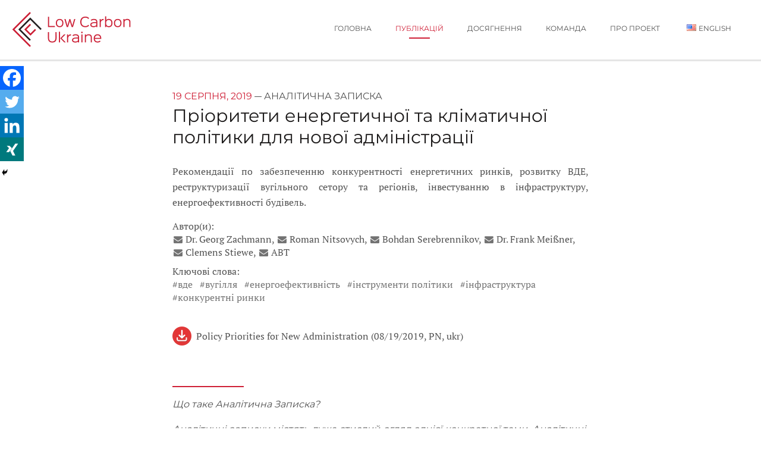

--- FILE ---
content_type: text/html; charset=UTF-8
request_url: https://www.lowcarbonukraine.com/uk/%D0%BF%D1%80%D1%96%D0%BE%D1%80%D0%B8%D1%82%D0%B5%D1%82%D0%B8-%D0%B5%D0%BD%D0%B5%D1%80%D0%B3%D0%B5%D1%82%D0%B8%D1%87%D0%BD%D0%BE%D1%97-%D1%82%D0%B0-%D0%BA%D0%BB%D1%96%D0%BC%D0%B0%D1%82%D0%B8%D1%87/
body_size: 12511
content:
<!DOCTYPE html>
<html lang="uk">
<head>
	<meta charset="UTF-8" />
	<meta name="viewport" content="width=device-width, initial-scale=1" />
	<title>Low Carbon Ukraine  | Пріоритети енергетичної та кліматичної політики для нової адміністрації</title>
	<link rel="apple-touch-icon" sizes="57x57" href="https://www.lowcarbonukraine.com/wp-content/themes/lowcarbonukraine/assets/images/favicon/apple-icon-57x57.png">
	<link rel="apple-touch-icon" sizes="60x60" href="https://www.lowcarbonukraine.com/wp-content/themes/lowcarbonukraine/assets/images/favicon/apple-icon-60x60.png">
	<link rel="apple-touch-icon" sizes="72x72" href="https://www.lowcarbonukraine.com/wp-content/themes/lowcarbonukraine/assets/images/favicon/apple-icon-72x72.png">
	<link rel="apple-touch-icon" sizes="76x76" href="https://www.lowcarbonukraine.com/wp-content/themes/lowcarbonukraine/assets/images/favicon/apple-icon-76x76.png">
	<link rel="apple-touch-icon" sizes="114x114" href="https://www.lowcarbonukraine.com/wp-content/themes/lowcarbonukraine/assets/images/favicon/apple-icon-114x114.png">
	<link rel="apple-touch-icon" sizes="120x120" href="https://www.lowcarbonukraine.com/wp-content/themes/lowcarbonukraine/assets/images/favicon/apple-icon-120x120.png">
	<link rel="apple-touch-icon" sizes="144x144" href="https://www.lowcarbonukraine.com/wp-content/themes/lowcarbonukraine/assets/images/favicon/apple-icon-144x144.png">
	<link rel="apple-touch-icon" sizes="152x152" href="https://www.lowcarbonukraine.com/wp-content/themes/lowcarbonukraine/assets/images/favicon/apple-icon-152x152.png">
	<link rel="apple-touch-icon" sizes="180x180" href="https://www.lowcarbonukraine.com/wp-content/themes/lowcarbonukraine/assets/images/favicon/apple-icon-180x180.png">
	<link rel="icon" type="image/png" sizes="192x192"  href="https://www.lowcarbonukraine.com/wp-content/themes/lowcarbonukraine/assets/images/favicon/android-icon-192x192.png">
	<link rel="icon" type="image/png" sizes="32x32" href="https://www.lowcarbonukraine.com/wp-content/themes/lowcarbonukraine/assets/images/favicon/favicon-32x32.png">
	<link rel="icon" type="image/png" sizes="96x96" href="https://www.lowcarbonukraine.com/wp-content/themes/lowcarbonukraine/assets/images/favicon/favicon-96x96.png">
	<link rel="icon" type="image/png" sizes="16x16" href="https://www.lowcarbonukraine.com/wp-content/themes/lowcarbonukraine/assets/images/favicon/favicon-16x16.png">
	<link rel="manifest" href="https://www.lowcarbonukraine.com/wp-content/themes/lowcarbonukraine/assets/images/favicon/manifest.json">
	<meta name="msapplication-TileColor" content="#ffffff">
	<meta name="msapplication-TileImage" content="https://www.lowcarbonukraine.com/wp-content/themes/lowcarbonukraine/assets/images/favicon/ms-icon-144x144.png">
	<meta name="theme-color" content="#ffffff">
	
	<script>
	function toggleBurgerMenu(x) {
		x.classList.toggle("change");
		document.getElementById("nav-container-mobile").classList.toggle("active-nav");
	}
	
	function toggleSubMenu(x) {
		x.children[1].classList.toggle("active-sub-menu");
	}
	</script>
	<meta name='robots' content='max-image-preview:large' />
<link rel="alternate" href="https://www.lowcarbonukraine.com/en/energy-and-climate-policy-priorities-for-the-new-administration/" hreflang="en" />
<link rel="alternate" href="https://www.lowcarbonukraine.com/uk/%d0%bf%d1%80%d1%96%d0%be%d1%80%d0%b8%d1%82%d0%b5%d1%82%d0%b8-%d0%b5%d0%bd%d0%b5%d1%80%d0%b3%d0%b5%d1%82%d0%b8%d1%87%d0%bd%d0%be%d1%97-%d1%82%d0%b0-%d0%ba%d0%bb%d1%96%d0%bc%d0%b0%d1%82%d0%b8%d1%87/" hreflang="uk" />
<link rel="alternate" title="oEmbed (JSON)" type="application/json+oembed" href="https://www.lowcarbonukraine.com/wp-json/oembed/1.0/embed?url=https%3A%2F%2Fwww.lowcarbonukraine.com%2Fuk%2F%25d0%25bf%25d1%2580%25d1%2596%25d0%25be%25d1%2580%25d0%25b8%25d1%2582%25d0%25b5%25d1%2582%25d0%25b8-%25d0%25b5%25d0%25bd%25d0%25b5%25d1%2580%25d0%25b3%25d0%25b5%25d1%2582%25d0%25b8%25d1%2587%25d0%25bd%25d0%25be%25d1%2597-%25d1%2582%25d0%25b0-%25d0%25ba%25d0%25bb%25d1%2596%25d0%25bc%25d0%25b0%25d1%2582%25d0%25b8%25d1%2587%2F&#038;lang=uk" />
<link rel="alternate" title="oEmbed (XML)" type="text/xml+oembed" href="https://www.lowcarbonukraine.com/wp-json/oembed/1.0/embed?url=https%3A%2F%2Fwww.lowcarbonukraine.com%2Fuk%2F%25d0%25bf%25d1%2580%25d1%2596%25d0%25be%25d1%2580%25d0%25b8%25d1%2582%25d0%25b5%25d1%2582%25d0%25b8-%25d0%25b5%25d0%25bd%25d0%25b5%25d1%2580%25d0%25b3%25d0%25b5%25d1%2582%25d0%25b8%25d1%2587%25d0%25bd%25d0%25be%25d1%2597-%25d1%2582%25d0%25b0-%25d0%25ba%25d0%25bb%25d1%2596%25d0%25bc%25d0%25b0%25d1%2582%25d0%25b8%25d1%2587%2F&#038;format=xml&#038;lang=uk" />
<style id='wp-img-auto-sizes-contain-inline-css' type='text/css'>
img:is([sizes=auto i],[sizes^="auto," i]){contain-intrinsic-size:3000px 1500px}
/*# sourceURL=wp-img-auto-sizes-contain-inline-css */
</style>
<style id='wp-emoji-styles-inline-css' type='text/css'>

	img.wp-smiley, img.emoji {
		display: inline !important;
		border: none !important;
		box-shadow: none !important;
		height: 1em !important;
		width: 1em !important;
		margin: 0 0.07em !important;
		vertical-align: -0.1em !important;
		background: none !important;
		padding: 0 !important;
	}
/*# sourceURL=wp-emoji-styles-inline-css */
</style>
<style id='wp-block-library-inline-css' type='text/css'>
:root{--wp-block-synced-color:#7a00df;--wp-block-synced-color--rgb:122,0,223;--wp-bound-block-color:var(--wp-block-synced-color);--wp-editor-canvas-background:#ddd;--wp-admin-theme-color:#007cba;--wp-admin-theme-color--rgb:0,124,186;--wp-admin-theme-color-darker-10:#006ba1;--wp-admin-theme-color-darker-10--rgb:0,107,160.5;--wp-admin-theme-color-darker-20:#005a87;--wp-admin-theme-color-darker-20--rgb:0,90,135;--wp-admin-border-width-focus:2px}@media (min-resolution:192dpi){:root{--wp-admin-border-width-focus:1.5px}}.wp-element-button{cursor:pointer}:root .has-very-light-gray-background-color{background-color:#eee}:root .has-very-dark-gray-background-color{background-color:#313131}:root .has-very-light-gray-color{color:#eee}:root .has-very-dark-gray-color{color:#313131}:root .has-vivid-green-cyan-to-vivid-cyan-blue-gradient-background{background:linear-gradient(135deg,#00d084,#0693e3)}:root .has-purple-crush-gradient-background{background:linear-gradient(135deg,#34e2e4,#4721fb 50%,#ab1dfe)}:root .has-hazy-dawn-gradient-background{background:linear-gradient(135deg,#faaca8,#dad0ec)}:root .has-subdued-olive-gradient-background{background:linear-gradient(135deg,#fafae1,#67a671)}:root .has-atomic-cream-gradient-background{background:linear-gradient(135deg,#fdd79a,#004a59)}:root .has-nightshade-gradient-background{background:linear-gradient(135deg,#330968,#31cdcf)}:root .has-midnight-gradient-background{background:linear-gradient(135deg,#020381,#2874fc)}:root{--wp--preset--font-size--normal:16px;--wp--preset--font-size--huge:42px}.has-regular-font-size{font-size:1em}.has-larger-font-size{font-size:2.625em}.has-normal-font-size{font-size:var(--wp--preset--font-size--normal)}.has-huge-font-size{font-size:var(--wp--preset--font-size--huge)}.has-text-align-center{text-align:center}.has-text-align-left{text-align:left}.has-text-align-right{text-align:right}.has-fit-text{white-space:nowrap!important}#end-resizable-editor-section{display:none}.aligncenter{clear:both}.items-justified-left{justify-content:flex-start}.items-justified-center{justify-content:center}.items-justified-right{justify-content:flex-end}.items-justified-space-between{justify-content:space-between}.screen-reader-text{border:0;clip-path:inset(50%);height:1px;margin:-1px;overflow:hidden;padding:0;position:absolute;width:1px;word-wrap:normal!important}.screen-reader-text:focus{background-color:#ddd;clip-path:none;color:#444;display:block;font-size:1em;height:auto;left:5px;line-height:normal;padding:15px 23px 14px;text-decoration:none;top:5px;width:auto;z-index:100000}html :where(.has-border-color){border-style:solid}html :where([style*=border-top-color]){border-top-style:solid}html :where([style*=border-right-color]){border-right-style:solid}html :where([style*=border-bottom-color]){border-bottom-style:solid}html :where([style*=border-left-color]){border-left-style:solid}html :where([style*=border-width]){border-style:solid}html :where([style*=border-top-width]){border-top-style:solid}html :where([style*=border-right-width]){border-right-style:solid}html :where([style*=border-bottom-width]){border-bottom-style:solid}html :where([style*=border-left-width]){border-left-style:solid}html :where(img[class*=wp-image-]){height:auto;max-width:100%}:where(figure){margin:0 0 1em}html :where(.is-position-sticky){--wp-admin--admin-bar--position-offset:var(--wp-admin--admin-bar--height,0px)}@media screen and (max-width:600px){html :where(.is-position-sticky){--wp-admin--admin-bar--position-offset:0px}}

/*# sourceURL=wp-block-library-inline-css */
</style><style id='wp-block-paragraph-inline-css' type='text/css'>
.is-small-text{font-size:.875em}.is-regular-text{font-size:1em}.is-large-text{font-size:2.25em}.is-larger-text{font-size:3em}.has-drop-cap:not(:focus):first-letter{float:left;font-size:8.4em;font-style:normal;font-weight:100;line-height:.68;margin:.05em .1em 0 0;text-transform:uppercase}body.rtl .has-drop-cap:not(:focus):first-letter{float:none;margin-left:.1em}p.has-drop-cap.has-background{overflow:hidden}:root :where(p.has-background){padding:1.25em 2.375em}:where(p.has-text-color:not(.has-link-color)) a{color:inherit}p.has-text-align-left[style*="writing-mode:vertical-lr"],p.has-text-align-right[style*="writing-mode:vertical-rl"]{rotate:180deg}
/*# sourceURL=https://www.lowcarbonukraine.com/wp-includes/blocks/paragraph/style.min.css */
</style>
<style id='global-styles-inline-css' type='text/css'>
:root{--wp--preset--aspect-ratio--square: 1;--wp--preset--aspect-ratio--4-3: 4/3;--wp--preset--aspect-ratio--3-4: 3/4;--wp--preset--aspect-ratio--3-2: 3/2;--wp--preset--aspect-ratio--2-3: 2/3;--wp--preset--aspect-ratio--16-9: 16/9;--wp--preset--aspect-ratio--9-16: 9/16;--wp--preset--color--black: #000000;--wp--preset--color--cyan-bluish-gray: #abb8c3;--wp--preset--color--white: #ffffff;--wp--preset--color--pale-pink: #f78da7;--wp--preset--color--vivid-red: #cf2e2e;--wp--preset--color--luminous-vivid-orange: #ff6900;--wp--preset--color--luminous-vivid-amber: #fcb900;--wp--preset--color--light-green-cyan: #7bdcb5;--wp--preset--color--vivid-green-cyan: #00d084;--wp--preset--color--pale-cyan-blue: #8ed1fc;--wp--preset--color--vivid-cyan-blue: #0693e3;--wp--preset--color--vivid-purple: #9b51e0;--wp--preset--color--central-palette-1: #000000;--wp--preset--color--central-palette-2: #393939;--wp--preset--color--central-palette-3: #515151;--wp--preset--color--central-palette-4: #F8F8F8;--wp--preset--color--central-palette-5: #FFFFFF;--wp--preset--color--central-palette-6: #CF2037;--wp--preset--color--central-palette-7: #73FDEA;--wp--preset--color--central-palette-8: #28E1C8;--wp--preset--gradient--vivid-cyan-blue-to-vivid-purple: linear-gradient(135deg,rgb(6,147,227) 0%,rgb(155,81,224) 100%);--wp--preset--gradient--light-green-cyan-to-vivid-green-cyan: linear-gradient(135deg,rgb(122,220,180) 0%,rgb(0,208,130) 100%);--wp--preset--gradient--luminous-vivid-amber-to-luminous-vivid-orange: linear-gradient(135deg,rgb(252,185,0) 0%,rgb(255,105,0) 100%);--wp--preset--gradient--luminous-vivid-orange-to-vivid-red: linear-gradient(135deg,rgb(255,105,0) 0%,rgb(207,46,46) 100%);--wp--preset--gradient--very-light-gray-to-cyan-bluish-gray: linear-gradient(135deg,rgb(238,238,238) 0%,rgb(169,184,195) 100%);--wp--preset--gradient--cool-to-warm-spectrum: linear-gradient(135deg,rgb(74,234,220) 0%,rgb(151,120,209) 20%,rgb(207,42,186) 40%,rgb(238,44,130) 60%,rgb(251,105,98) 80%,rgb(254,248,76) 100%);--wp--preset--gradient--blush-light-purple: linear-gradient(135deg,rgb(255,206,236) 0%,rgb(152,150,240) 100%);--wp--preset--gradient--blush-bordeaux: linear-gradient(135deg,rgb(254,205,165) 0%,rgb(254,45,45) 50%,rgb(107,0,62) 100%);--wp--preset--gradient--luminous-dusk: linear-gradient(135deg,rgb(255,203,112) 0%,rgb(199,81,192) 50%,rgb(65,88,208) 100%);--wp--preset--gradient--pale-ocean: linear-gradient(135deg,rgb(255,245,203) 0%,rgb(182,227,212) 50%,rgb(51,167,181) 100%);--wp--preset--gradient--electric-grass: linear-gradient(135deg,rgb(202,248,128) 0%,rgb(113,206,126) 100%);--wp--preset--gradient--midnight: linear-gradient(135deg,rgb(2,3,129) 0%,rgb(40,116,252) 100%);--wp--preset--font-size--small: 13px;--wp--preset--font-size--medium: 20px;--wp--preset--font-size--large: 36px;--wp--preset--font-size--x-large: 42px;--wp--preset--spacing--20: 0.44rem;--wp--preset--spacing--30: 0.67rem;--wp--preset--spacing--40: 1rem;--wp--preset--spacing--50: 1.5rem;--wp--preset--spacing--60: 2.25rem;--wp--preset--spacing--70: 3.38rem;--wp--preset--spacing--80: 5.06rem;--wp--preset--shadow--natural: 6px 6px 9px rgba(0, 0, 0, 0.2);--wp--preset--shadow--deep: 12px 12px 50px rgba(0, 0, 0, 0.4);--wp--preset--shadow--sharp: 6px 6px 0px rgba(0, 0, 0, 0.2);--wp--preset--shadow--outlined: 6px 6px 0px -3px rgb(255, 255, 255), 6px 6px rgb(0, 0, 0);--wp--preset--shadow--crisp: 6px 6px 0px rgb(0, 0, 0);}:where(.is-layout-flex){gap: 0.5em;}:where(.is-layout-grid){gap: 0.5em;}body .is-layout-flex{display: flex;}.is-layout-flex{flex-wrap: wrap;align-items: center;}.is-layout-flex > :is(*, div){margin: 0;}body .is-layout-grid{display: grid;}.is-layout-grid > :is(*, div){margin: 0;}:where(.wp-block-columns.is-layout-flex){gap: 2em;}:where(.wp-block-columns.is-layout-grid){gap: 2em;}:where(.wp-block-post-template.is-layout-flex){gap: 1.25em;}:where(.wp-block-post-template.is-layout-grid){gap: 1.25em;}.has-black-color{color: var(--wp--preset--color--black) !important;}.has-cyan-bluish-gray-color{color: var(--wp--preset--color--cyan-bluish-gray) !important;}.has-white-color{color: var(--wp--preset--color--white) !important;}.has-pale-pink-color{color: var(--wp--preset--color--pale-pink) !important;}.has-vivid-red-color{color: var(--wp--preset--color--vivid-red) !important;}.has-luminous-vivid-orange-color{color: var(--wp--preset--color--luminous-vivid-orange) !important;}.has-luminous-vivid-amber-color{color: var(--wp--preset--color--luminous-vivid-amber) !important;}.has-light-green-cyan-color{color: var(--wp--preset--color--light-green-cyan) !important;}.has-vivid-green-cyan-color{color: var(--wp--preset--color--vivid-green-cyan) !important;}.has-pale-cyan-blue-color{color: var(--wp--preset--color--pale-cyan-blue) !important;}.has-vivid-cyan-blue-color{color: var(--wp--preset--color--vivid-cyan-blue) !important;}.has-vivid-purple-color{color: var(--wp--preset--color--vivid-purple) !important;}.has-black-background-color{background-color: var(--wp--preset--color--black) !important;}.has-cyan-bluish-gray-background-color{background-color: var(--wp--preset--color--cyan-bluish-gray) !important;}.has-white-background-color{background-color: var(--wp--preset--color--white) !important;}.has-pale-pink-background-color{background-color: var(--wp--preset--color--pale-pink) !important;}.has-vivid-red-background-color{background-color: var(--wp--preset--color--vivid-red) !important;}.has-luminous-vivid-orange-background-color{background-color: var(--wp--preset--color--luminous-vivid-orange) !important;}.has-luminous-vivid-amber-background-color{background-color: var(--wp--preset--color--luminous-vivid-amber) !important;}.has-light-green-cyan-background-color{background-color: var(--wp--preset--color--light-green-cyan) !important;}.has-vivid-green-cyan-background-color{background-color: var(--wp--preset--color--vivid-green-cyan) !important;}.has-pale-cyan-blue-background-color{background-color: var(--wp--preset--color--pale-cyan-blue) !important;}.has-vivid-cyan-blue-background-color{background-color: var(--wp--preset--color--vivid-cyan-blue) !important;}.has-vivid-purple-background-color{background-color: var(--wp--preset--color--vivid-purple) !important;}.has-black-border-color{border-color: var(--wp--preset--color--black) !important;}.has-cyan-bluish-gray-border-color{border-color: var(--wp--preset--color--cyan-bluish-gray) !important;}.has-white-border-color{border-color: var(--wp--preset--color--white) !important;}.has-pale-pink-border-color{border-color: var(--wp--preset--color--pale-pink) !important;}.has-vivid-red-border-color{border-color: var(--wp--preset--color--vivid-red) !important;}.has-luminous-vivid-orange-border-color{border-color: var(--wp--preset--color--luminous-vivid-orange) !important;}.has-luminous-vivid-amber-border-color{border-color: var(--wp--preset--color--luminous-vivid-amber) !important;}.has-light-green-cyan-border-color{border-color: var(--wp--preset--color--light-green-cyan) !important;}.has-vivid-green-cyan-border-color{border-color: var(--wp--preset--color--vivid-green-cyan) !important;}.has-pale-cyan-blue-border-color{border-color: var(--wp--preset--color--pale-cyan-blue) !important;}.has-vivid-cyan-blue-border-color{border-color: var(--wp--preset--color--vivid-cyan-blue) !important;}.has-vivid-purple-border-color{border-color: var(--wp--preset--color--vivid-purple) !important;}.has-vivid-cyan-blue-to-vivid-purple-gradient-background{background: var(--wp--preset--gradient--vivid-cyan-blue-to-vivid-purple) !important;}.has-light-green-cyan-to-vivid-green-cyan-gradient-background{background: var(--wp--preset--gradient--light-green-cyan-to-vivid-green-cyan) !important;}.has-luminous-vivid-amber-to-luminous-vivid-orange-gradient-background{background: var(--wp--preset--gradient--luminous-vivid-amber-to-luminous-vivid-orange) !important;}.has-luminous-vivid-orange-to-vivid-red-gradient-background{background: var(--wp--preset--gradient--luminous-vivid-orange-to-vivid-red) !important;}.has-very-light-gray-to-cyan-bluish-gray-gradient-background{background: var(--wp--preset--gradient--very-light-gray-to-cyan-bluish-gray) !important;}.has-cool-to-warm-spectrum-gradient-background{background: var(--wp--preset--gradient--cool-to-warm-spectrum) !important;}.has-blush-light-purple-gradient-background{background: var(--wp--preset--gradient--blush-light-purple) !important;}.has-blush-bordeaux-gradient-background{background: var(--wp--preset--gradient--blush-bordeaux) !important;}.has-luminous-dusk-gradient-background{background: var(--wp--preset--gradient--luminous-dusk) !important;}.has-pale-ocean-gradient-background{background: var(--wp--preset--gradient--pale-ocean) !important;}.has-electric-grass-gradient-background{background: var(--wp--preset--gradient--electric-grass) !important;}.has-midnight-gradient-background{background: var(--wp--preset--gradient--midnight) !important;}.has-small-font-size{font-size: var(--wp--preset--font-size--small) !important;}.has-medium-font-size{font-size: var(--wp--preset--font-size--medium) !important;}.has-large-font-size{font-size: var(--wp--preset--font-size--large) !important;}.has-x-large-font-size{font-size: var(--wp--preset--font-size--x-large) !important;}
/*# sourceURL=global-styles-inline-css */
</style>

<style id='classic-theme-styles-inline-css' type='text/css'>
/*! This file is auto-generated */
.wp-block-button__link{color:#fff;background-color:#32373c;border-radius:9999px;box-shadow:none;text-decoration:none;padding:calc(.667em + 2px) calc(1.333em + 2px);font-size:1.125em}.wp-block-file__button{background:#32373c;color:#fff;text-decoration:none}
/*# sourceURL=/wp-includes/css/classic-themes.min.css */
</style>
<link rel='stylesheet' id='if-menu-site-css-css' href='https://www.lowcarbonukraine.com/wp-content/plugins/if-menu/assets/if-menu-site.css?ver=b20f876206aaf76ff73d6452c3d4ebbf' type='text/css' media='all' />
<link rel='stylesheet' id='style-name-css' href='https://www.lowcarbonukraine.com/wp-content/themes/lowcarbonukraine/style.css?ver=b20f876206aaf76ff73d6452c3d4ebbf' type='text/css' media='all' />
<link rel='stylesheet' id='su-icons-css' href='https://www.lowcarbonukraine.com/wp-content/plugins/shortcodes-ultimate/includes/css/icons.css?ver=b20f876206aaf76ff73d6452c3d4ebbf' type='text/css' media='all' />
<link rel='stylesheet' id='bxslider_style-css' href='https://www.lowcarbonukraine.com/wp-content/themes/lowcarbonukraine/assets/bxslider/jquery.bxslider.css?ver=b20f876206aaf76ff73d6452c3d4ebbf' type='text/css' media='all' />
<link rel='stylesheet' id='wpzoom-social-icons-socicon-css' href='https://www.lowcarbonukraine.com/wp-content/plugins/social-icons-widget-by-wpzoom/assets/css/wpzoom-socicon.css?ver=1765889355' type='text/css' media='all' />
<link rel='stylesheet' id='wpzoom-social-icons-styles-css' href='https://www.lowcarbonukraine.com/wp-content/plugins/social-icons-widget-by-wpzoom/assets/css/wpzoom-social-icons-styles.css?ver=1765889355' type='text/css' media='all' />
<link rel='stylesheet' id='heateor_sss_frontend_css-css' href='https://www.lowcarbonukraine.com/wp-content/plugins/sassy-social-share/public/css/sassy-social-share-public.css?ver=3.3.79' type='text/css' media='all' />
<style id='heateor_sss_frontend_css-inline-css' type='text/css'>
.heateor_sss_button_instagram span.heateor_sss_svg,a.heateor_sss_instagram span.heateor_sss_svg{background:radial-gradient(circle at 30% 107%,#fdf497 0,#fdf497 5%,#fd5949 45%,#d6249f 60%,#285aeb 90%)}.heateor_sss_horizontal_sharing .heateor_sss_svg,.heateor_sss_standard_follow_icons_container .heateor_sss_svg{color:#fff;border-width:0px;border-style:solid;border-color:transparent}.heateor_sss_horizontal_sharing .heateorSssTCBackground{color:#666}.heateor_sss_horizontal_sharing span.heateor_sss_svg:hover,.heateor_sss_standard_follow_icons_container span.heateor_sss_svg:hover{border-color:transparent;}.heateor_sss_vertical_sharing span.heateor_sss_svg,.heateor_sss_floating_follow_icons_container span.heateor_sss_svg{color:#fff;border-width:0px;border-style:solid;border-color:transparent;}.heateor_sss_vertical_sharing .heateorSssTCBackground{color:#666;}.heateor_sss_vertical_sharing span.heateor_sss_svg:hover,.heateor_sss_floating_follow_icons_container span.heateor_sss_svg:hover{border-color:transparent;}@media screen and (max-width:783px) {.heateor_sss_vertical_sharing{display:none!important}}div.heateor_sss_mobile_footer{display:none;}@media screen and (max-width:783px){div.heateor_sss_bottom_sharing .heateorSssTCBackground{background-color:white}div.heateor_sss_bottom_sharing{width:100%!important;left:0!important;}div.heateor_sss_bottom_sharing a{width:25% !important;}div.heateor_sss_bottom_sharing .heateor_sss_svg{width: 100% !important;}div.heateor_sss_bottom_sharing div.heateorSssTotalShareCount{font-size:1em!important;line-height:28px!important}div.heateor_sss_bottom_sharing div.heateorSssTotalShareText{font-size:.7em!important;line-height:0px!important}div.heateor_sss_mobile_footer{display:block;height:40px;}.heateor_sss_bottom_sharing{padding:0!important;display:block!important;width:auto!important;bottom:-2px!important;top: auto!important;}.heateor_sss_bottom_sharing .heateor_sss_square_count{line-height:inherit;}.heateor_sss_bottom_sharing .heateorSssSharingArrow{display:none;}.heateor_sss_bottom_sharing .heateorSssTCBackground{margin-right:1.1em!important}}
/*# sourceURL=heateor_sss_frontend_css-inline-css */
</style>
<link rel='preload' as='font'  id='wpzoom-social-icons-font-socicon-woff2-css' href='https://www.lowcarbonukraine.com/wp-content/plugins/social-icons-widget-by-wpzoom/assets/font/socicon.woff2?v=4.5.3'  type='font/woff2' crossorigin />
<style id="kt_central_palette_gutenberg_css" type="text/css">.has-central-palette-1-color{color:#000000}.has-central-palette-1-background-color{background-color:#000000}.has-central-palette-2-color{color:#393939}.has-central-palette-2-background-color{background-color:#393939}.has-central-palette-3-color{color:#515151}.has-central-palette-3-background-color{background-color:#515151}.has-central-palette-4-color{color:#F8F8F8}.has-central-palette-4-background-color{background-color:#F8F8F8}.has-central-palette-5-color{color:#FFFFFF}.has-central-palette-5-background-color{background-color:#FFFFFF}.has-central-palette-6-color{color:#CF2037}.has-central-palette-6-background-color{background-color:#CF2037}.has-central-palette-7-color{color:#73FDEA}.has-central-palette-7-background-color{background-color:#73FDEA}.has-central-palette-8-color{color:#28E1C8}.has-central-palette-8-background-color{background-color:#28E1C8}
</style>
<script type="text/javascript" src="https://www.lowcarbonukraine.com/wp-includes/js/jquery/jquery.min.js?ver=3.7.1" id="jquery-core-js"></script>
<script type="text/javascript" src="https://www.lowcarbonukraine.com/wp-includes/js/jquery/jquery-migrate.min.js?ver=3.4.1" id="jquery-migrate-js"></script>
<script type="text/javascript" src="https://www.lowcarbonukraine.com/wp-content/themes/lowcarbonukraine/assets/bxslider/jquery.bxslider.js" id="jquery_bxslider-js"></script>
<script type="text/javascript" src="https://www.lowcarbonukraine.com/wp-content/themes/lowcarbonukraine/assets/js/start-bxslider.js" id="start_bxslider-js"></script>
<link rel="https://api.w.org/" href="https://www.lowcarbonukraine.com/wp-json/" /><link rel="alternate" title="JSON" type="application/json" href="https://www.lowcarbonukraine.com/wp-json/wp/v2/posts/2272" /><link rel="EditURI" type="application/rsd+xml" title="RSD" href="https://www.lowcarbonukraine.com/xmlrpc.php?rsd" />

<link rel="canonical" href="https://www.lowcarbonukraine.com/uk/%d0%bf%d1%80%d1%96%d0%be%d1%80%d0%b8%d1%82%d0%b5%d1%82%d0%b8-%d0%b5%d0%bd%d0%b5%d1%80%d0%b3%d0%b5%d1%82%d0%b8%d1%87%d0%bd%d0%be%d1%97-%d1%82%d0%b0-%d0%ba%d0%bb%d1%96%d0%bc%d0%b0%d1%82%d0%b8%d1%87/" />
<link rel='shortlink' href='https://www.lowcarbonukraine.com/?p=2272' />
<!-- Analytics by WP Statistics - https://wp-statistics.com -->
</head>

<body class="wp-singular post-template-default single single-post postid-2272 single-format-standard wp-theme-lowcarbonukraine">
	<div id="sticky-bar">
		<div id="logo-container">
			<a href="https://www.lowcarbonukraine.com/uk/"> <img src="https://www.lowcarbonukraine.com/wp-content/themes/lowcarbonukraine/assets/images/lcu-logo-800.png" alt="Low Carbon Ukraine Logo" width="200" height="59" /> </a>
		</div>
		
		<div id="burger-menu-container" onclick="toggleBurgerMenu(this)">
			<div id="menu-bar1"></div>
			<div id="menu-bar2"></div>
			<div id="menu-bar3"></div>
		</div>
		
		<div id="nav-container">
			<nav id="main-menu">
				<div class="menu-navigation-menu-ukrainian-container"><ul id="menu-navigation-menu-ukrainian" class="primary-menu"><li id="menu-item-1184" class="menu-item menu-item-type-post_type menu-item-object-page menu-item-has-children menu-item-1184"><a href="https://www.lowcarbonukraine.com/uk/frontpage-uk/">Головна</a>
<ul class="sub-menu">
	<li id="menu-item-1910" class="menu-item menu-item-type-custom menu-item-object-custom menu-item-1910"><a href="https://www.lowcarbonukraine.com/uk/frontpage-uk/#news">Найновіше</a></li>
	<li id="menu-item-1911" class="menu-item menu-item-type-custom menu-item-object-custom menu-item-1911"><a href="https://www.lowcarbonukraine.com/uk/frontpage-uk/#in-the-focus">У фокусі</a></li>
	<li id="menu-item-1913" class="menu-item menu-item-type-custom menu-item-object-custom menu-item-1913"><a href="https://www.lowcarbonukraine.com/uk/frontpage-uk/#about-the-project">Про проєкт</a></li>
	<li id="menu-item-1915" class="menu-item menu-item-type-custom menu-item-object-custom menu-item-1915"><a href="https://www.lowcarbonukraine.com/uk/frontpage-uk/#contact">Контакти</a></li>
</ul>
</li>
<li id="menu-item-1185" class="menu-item menu-item-type-taxonomy menu-item-object-category current-post-ancestor current-menu-parent current-post-parent menu-item-has-children menu-item-1185"><a href="https://www.lowcarbonukraine.com/uk/category/publications-ukr/">публікацій</a>
<ul class="sub-menu">
	<li id="menu-item-1923" class="menu-item menu-item-type-custom menu-item-object-custom menu-item-1923"><a href="https://www.lowcarbonukraine.com/uk/category/publications-ukr/?tag=climate-plans-and-strategies-ukr">кліматичні плани та стратегії</a></li>
	<li id="menu-item-1924" class="menu-item menu-item-type-custom menu-item-object-custom menu-item-1924"><a href="https://www.lowcarbonukraine.com/uk/category/publications-ukr/?tag=renewable-energy-ukr">ВДЕ</a></li>
	<li id="menu-item-1925" class="menu-item menu-item-type-custom menu-item-object-custom menu-item-1925"><a href="https://www.lowcarbonukraine.com/uk/category/publications-ukr/?tag=electricity-market-ukr">ринок електроенергії</a></li>
	<li id="menu-item-1926" class="menu-item menu-item-type-custom menu-item-object-custom menu-item-1926"><a href="https://www.lowcarbonukraine.com/uk/category/publications-ukr/?tag=policy-instruments-ukr">інструменти політики</a></li>
	<li id="menu-item-1927" class="menu-item menu-item-type-custom menu-item-object-custom menu-item-1927"><a href="https://www.lowcarbonukraine.com/uk/category/publications-ukr/?tag=coal-sector-transformation-ukr">трансформація вугільного сектору</a></li>
</ul>
</li>
<li id="menu-item-1186" class="menu-item menu-item-type-custom menu-item-object-custom menu-item-has-children menu-item-1186"><a href="#">Досягнення</a>
<ul class="sub-menu">
	<li id="menu-item-1187" class="menu-item menu-item-type-post_type menu-item-object-page menu-item-1187"><a href="https://www.lowcarbonukraine.com/uk/ukrainian-electricity-market-model-ukr/">Модель системи електроенергії</a></li>
	<li id="menu-item-1188" class="menu-item menu-item-type-taxonomy menu-item-object-category menu-item-1188"><a href="https://www.lowcarbonukraine.com/uk/category/past-events-ukr/">Минулі події</a></li>
	<li id="menu-item-2201" class="menu-item menu-item-type-post_type menu-item-object-page menu-item-2201"><a href="https://www.lowcarbonukraine.com/uk/project-impact-ukr/">Вплив проекту</a></li>
	<li id="menu-item-1189" class="menu-item menu-item-type-taxonomy menu-item-object-category menu-item-1189"><a href="https://www.lowcarbonukraine.com/uk/category/lcu-in-the-press-ukr/">LCU в пресі</a></li>
</ul>
</li>
<li id="menu-item-1192" class="menu-item menu-item-type-post_type menu-item-object-page menu-item-1192"><a href="https://www.lowcarbonukraine.com/uk/team-ukr/team-ukr/">Команда</a></li>
<li id="menu-item-1195" class="menu-item menu-item-type-post_type menu-item-object-page menu-item-1195"><a href="https://www.lowcarbonukraine.com/uk/about-the-project-ukr/">Про проект</a></li>
</ul></div>			</nav>
			<nav id="lang-menu">
				<ul>	<li class="lang-item lang-item-2 lang-item-en lang-item-first"><a lang="en-US" hreflang="en-US" href="https://www.lowcarbonukraine.com/en/energy-and-climate-policy-priorities-for-the-new-administration/"><img src="[data-uri]" alt="" width="16" height="11" style="width: 16px; height: 11px;" /><span style="margin-left:0.3em;">English</span></a></li>
</ul>
			</nav>
		</div>
		
	</div><!-- #sticky-bar -->
	
	<div id="nav-container-mobile">
		<div id="lang-menu-mobile">
			<ul>	<li class="lang-item lang-item-2 lang-item-en lang-item-first"><a lang="en-US" hreflang="en-US" href="https://www.lowcarbonukraine.com/en/energy-and-climate-policy-priorities-for-the-new-administration/"><img src="[data-uri]" alt="" width="16" height="11" style="width: 16px; height: 11px;" /><span style="margin-left:0.3em;">English</span></a></li>
	<li class="lang-item lang-item-5 lang-item-uk current-lang"><a lang="uk" hreflang="uk" href="https://www.lowcarbonukraine.com/uk/%d0%bf%d1%80%d1%96%d0%be%d1%80%d0%b8%d1%82%d0%b5%d1%82%d0%b8-%d0%b5%d0%bd%d0%b5%d1%80%d0%b3%d0%b5%d1%82%d0%b8%d1%87%d0%bd%d0%be%d1%97-%d1%82%d0%b0-%d0%ba%d0%bb%d1%96%d0%bc%d0%b0%d1%82%d0%b8%d1%87/" aria-current="true"><img src="[data-uri]" alt="" width="16" height="11" style="width: 16px; height: 11px;" /><span style="margin-left:0.3em;">Українська</span></a></li>
</ul>
		</div>
		<nav id="main-menu-mobile">
			<div class="menu-navigation-menu-ukrainian-container"><ul id="menu-navigation-menu-ukrainian-1" class="primary-menu"><li class="menu-item menu-item-type-post_type menu-item-object-page menu-item-has-children menu-item-1184"><a href="https://www.lowcarbonukraine.com/uk/frontpage-uk/">Головна</a>
<ul class="sub-menu">
	<li class="menu-item menu-item-type-custom menu-item-object-custom menu-item-1910"><a href="https://www.lowcarbonukraine.com/uk/frontpage-uk/#news">Найновіше</a></li>
	<li class="menu-item menu-item-type-custom menu-item-object-custom menu-item-1911"><a href="https://www.lowcarbonukraine.com/uk/frontpage-uk/#in-the-focus">У фокусі</a></li>
	<li class="menu-item menu-item-type-custom menu-item-object-custom menu-item-1913"><a href="https://www.lowcarbonukraine.com/uk/frontpage-uk/#about-the-project">Про проєкт</a></li>
	<li class="menu-item menu-item-type-custom menu-item-object-custom menu-item-1915"><a href="https://www.lowcarbonukraine.com/uk/frontpage-uk/#contact">Контакти</a></li>
</ul>
</li>
<li class="menu-item menu-item-type-taxonomy menu-item-object-category current-post-ancestor current-menu-parent current-post-parent menu-item-has-children menu-item-1185"><a href="https://www.lowcarbonukraine.com/uk/category/publications-ukr/">публікацій</a>
<ul class="sub-menu">
	<li class="menu-item menu-item-type-custom menu-item-object-custom menu-item-1923"><a href="https://www.lowcarbonukraine.com/uk/category/publications-ukr/?tag=climate-plans-and-strategies-ukr">кліматичні плани та стратегії</a></li>
	<li class="menu-item menu-item-type-custom menu-item-object-custom menu-item-1924"><a href="https://www.lowcarbonukraine.com/uk/category/publications-ukr/?tag=renewable-energy-ukr">ВДЕ</a></li>
	<li class="menu-item menu-item-type-custom menu-item-object-custom menu-item-1925"><a href="https://www.lowcarbonukraine.com/uk/category/publications-ukr/?tag=electricity-market-ukr">ринок електроенергії</a></li>
	<li class="menu-item menu-item-type-custom menu-item-object-custom menu-item-1926"><a href="https://www.lowcarbonukraine.com/uk/category/publications-ukr/?tag=policy-instruments-ukr">інструменти політики</a></li>
	<li class="menu-item menu-item-type-custom menu-item-object-custom menu-item-1927"><a href="https://www.lowcarbonukraine.com/uk/category/publications-ukr/?tag=coal-sector-transformation-ukr">трансформація вугільного сектору</a></li>
</ul>
</li>
<li class="menu-item menu-item-type-custom menu-item-object-custom menu-item-has-children menu-item-1186"><a href="#">Досягнення</a>
<ul class="sub-menu">
	<li class="menu-item menu-item-type-post_type menu-item-object-page menu-item-1187"><a href="https://www.lowcarbonukraine.com/uk/ukrainian-electricity-market-model-ukr/">Модель системи електроенергії</a></li>
	<li class="menu-item menu-item-type-taxonomy menu-item-object-category menu-item-1188"><a href="https://www.lowcarbonukraine.com/uk/category/past-events-ukr/">Минулі події</a></li>
	<li class="menu-item menu-item-type-post_type menu-item-object-page menu-item-2201"><a href="https://www.lowcarbonukraine.com/uk/project-impact-ukr/">Вплив проекту</a></li>
	<li class="menu-item menu-item-type-taxonomy menu-item-object-category menu-item-1189"><a href="https://www.lowcarbonukraine.com/uk/category/lcu-in-the-press-ukr/">LCU в пресі</a></li>
</ul>
</li>
<li class="menu-item menu-item-type-post_type menu-item-object-page menu-item-1192"><a href="https://www.lowcarbonukraine.com/uk/team-ukr/team-ukr/">Команда</a></li>
<li class="menu-item menu-item-type-post_type menu-item-object-page menu-item-1195"><a href="https://www.lowcarbonukraine.com/uk/about-the-project-ukr/">Про проект</a></li>
</ul></div>		</nav>
	</div>	<div class="content-container-post">
		<main id="main" class="site-main">
			 				<article id="post-2272" class="post-2272 post type-post status-publish format-standard hentry category-policy-notes-ukr category-publications-ukr tag-res-ukr tag-coal-ukr tag-energy-efficiency-ukr tag-policy-instruments-ukr tag-infrastructure-ukr tag-competitive-markets-ukr"> 
					<header class="entry-header-posts-preview">
						<span class="post-date">19 Серпня, 2019</span> &mdash; <span class="post-category">Аналітична Записка</span>
						<h2 class="entry-title-preview">Пріоритети енергетичної та кліматичної політики для нової адміністрації</h2>					</header><!-- .entry-header-posts -->
					<div class="home-content-post">
						<div class="article-content-post">
							
<p>Рекомендації по забезпеченню конкурентності енергетичних ринків, розвитку ВДЕ, реструктуризації вугільного сетору та регіонів, інвестуванню в інфраструктуру, енергоефективності будівель.</p>



<span id="more-2272"></span>



<style>
.authors-container {
	display: block;
	overflow: auto;
	margin-bottom: 10px;
}

.authors-heading {
	display: block;
	float: left;
	overflow: auto;
	width: 100%;
}

.authors-list {
	display: block;
	float: left;
	overflow: auto;
	max-width: 100%;
}

@media only screen and (max-width: 910px) {
	
	.authors-heading {
		width: 100%;
	}
	
}
</style>
<div class="authors-container"><div class="authors-heading"><strong>Автор(и): </strong></div><div class="authors-list"><span class="author-email" style="white-space: nowrap;"><a href="mailto:zachmann@berlin-economics.com" title="Dr. Georg Zachmann" rel="author external" class="post-author-email"><i class="sui sui-envelope post-author-email-icon" style="font-size: 15px; line-height: 15px; background: none; -webkit-border-radius: 0px; -moz-border-radius: 0px; border-radius: 0px; padding: 2px 5px 2px 2px;"></i></a>Dr. Georg Zachmann</span>, <span class="author-email" style="white-space: nowrap;"><a href="mailto:romnits@dixigroup.org" title="Roman Nitsovych" rel="author external" class="post-author-email"><i class="sui sui-envelope post-author-email-icon" style="font-size: 15px; line-height: 15px; background: none; -webkit-border-radius: 0px; -moz-border-radius: 0px; border-radius: 0px; padding: 2px 5px 2px 2px;"></i></a>Roman Nitsovych</span>, <span class="author-email" style="white-space: nowrap;"><a href="mailto:serebrennikov@dixigroup.org" title="Bohdan Serebrennikov" rel="author external" class="post-author-email"><i class="sui sui-envelope post-author-email-icon" style="font-size: 15px; line-height: 15px; background: none; -webkit-border-radius: 0px; -moz-border-radius: 0px; border-radius: 0px; padding: 2px 5px 2px 2px;"></i></a>Bohdan Serebrennikov</span>, <span class="author-email" style="white-space: nowrap;"><a href="mailto:meissner@berlin-economics.com" title="Dr. Frank Meißner" rel="author external" class="post-author-email"><i class="sui sui-envelope post-author-email-icon" style="font-size: 15px; line-height: 15px; background: none; -webkit-border-radius: 0px; -moz-border-radius: 0px; border-radius: 0px; padding: 2px 5px 2px 2px;"></i></a>Dr. Frank Meißner</span>, <span class="author-email" style="white-space: nowrap;"><a href="mailto:stiewe@berlin-economics.com" title="Clemens Stiewe" rel="author external" class="post-author-email"><i class="sui sui-envelope post-author-email-icon" style="font-size: 15px; line-height: 15px; background: none; -webkit-border-radius: 0px; -moz-border-radius: 0px; border-radius: 0px; padding: 2px 5px 2px 2px;"></i></a>Clemens Stiewe</span>, <span class="author-email" style="white-space: nowrap;"><a href="mailto:valasach@berlin-economics.com" title="ABT" rel="author external" class="post-author-email"><i class="sui sui-envelope post-author-email-icon" style="font-size: 15px; line-height: 15px; background: none; -webkit-border-radius: 0px; -moz-border-radius: 0px; border-radius: 0px; padding: 2px 5px 2px 2px;"></i></a>ABT</span></div></div>



<style>
.keywords-container {
	display: block;
	overflow: auto;
}

.keywords-heading {
	display: block;
	overflow: auto;
	float: left;
	width: 100%;
}

.keywords-list {
	display: block;
	overflow: auto;
	float: left;
	max-width: 100%;
}

.keywords-list .tag-link {
	white-space: nowrap;
}

@media only screen and (max-width: 910px) {
	
	.keywords-heading {
		width: 100%;
	}
	
}
</style>
<div class="keywords-container"><div class="keywords-heading"><strong>Ключові слова: </strong></div><div class="keywords-list"><span class="keyword"><a class="tag-link" href="https://www.lowcarbonukraine.com/uk/category/publications-ukr/?tag=res-ukr">#ВДЕ</a> </span><span class="keyword"><a class="tag-link" href="https://www.lowcarbonukraine.com/uk/category/publications-ukr/?tag=coal-ukr">#Вугілля</a> </span><span class="keyword"><a class="tag-link" href="https://www.lowcarbonukraine.com/uk/category/publications-ukr/?tag=energy-efficiency-ukr">#Енергоефективність</a> </span><span class="keyword"><a class="tag-link" href="https://www.lowcarbonukraine.com/uk/category/publications-ukr/?tag=policy-instruments-ukr">#Інструменти політики</a> </span><span class="keyword"><a class="tag-link" href="https://www.lowcarbonukraine.com/uk/category/publications-ukr/?tag=infrastructure-ukr">#Інфраструктура</a> </span><span class="keyword"><a class="tag-link" href="https://www.lowcarbonukraine.com/uk/category/publications-ukr/?tag=competitive-markets-ukr">#Конкурентні ринки</a> </span></div></div>


<div class="pdf-attachments-container"><div class="pdf-attachment-download"><a href="https://www.lowcarbonukraine.com/wp-content/uploads/PN5_MR4_Aug19_UA.pdf" class="pdf-download-link no-border"><div class="pdf-download-icon"><img decoding="async" src="https://www.lowcarbonukraine.com/wp-content/themes/lowcarbonukraine/assets/images/icon_download.png" alt="download-icon" /></div><div class="pdf-download-link-container"><span class="pdf-download-link-text">Policy Priorities for New Administration (08/19/2019, PN, ukr)</span></div></a></div></div>


<div class="pub-cat-description"><p><em>Що таке Аналітична Записка?</em><p><p><em>Аналітичні записки містять дуже стислий огляд однієї конкретної теми. Аналітичні записки часто ґрунтуються на попередніх більш детальних роботах. Деякі аналітичні записки також були опубліковані як частина квартальних моніторингових звітів.</em></p></div>
<div class='heateor_sss_sharing_container heateor_sss_vertical_sharing heateor_sss_bottom_sharing' style='width:44px;left: -10px;top: 100px;-webkit-box-shadow:none;box-shadow:none;' data-heateor-sss-href='https://www.lowcarbonukraine.com/uk/%d0%bf%d1%80%d1%96%d0%be%d1%80%d0%b8%d1%82%d0%b5%d1%82%d0%b8-%d0%b5%d0%bd%d0%b5%d1%80%d0%b3%d0%b5%d1%82%d0%b8%d1%87%d0%bd%d0%be%d1%97-%d1%82%d0%b0-%d0%ba%d0%bb%d1%96%d0%bc%d0%b0%d1%82%d0%b8%d1%87/'><div class="heateor_sss_sharing_ul"><a aria-label="Facebook" class="heateor_sss_facebook" href="https://www.facebook.com/sharer/sharer.php?u=https%3A%2F%2Fwww.lowcarbonukraine.com%2Fuk%2F%25d0%25bf%25d1%2580%25d1%2596%25d0%25be%25d1%2580%25d0%25b8%25d1%2582%25d0%25b5%25d1%2582%25d0%25b8-%25d0%25b5%25d0%25bd%25d0%25b5%25d1%2580%25d0%25b3%25d0%25b5%25d1%2582%25d0%25b8%25d1%2587%25d0%25bd%25d0%25be%25d1%2597-%25d1%2582%25d0%25b0-%25d0%25ba%25d0%25bb%25d1%2596%25d0%25bc%25d0%25b0%25d1%2582%25d0%25b8%25d1%2587%2F" title="Facebook" rel="nofollow noopener" target="_blank" style="font-size:32px!important;box-shadow:none;display:inline-block;vertical-align:middle"><span class="heateor_sss_svg" style="background-color:#0765FE;width:40px;height:40px;margin:0;display:inline-block;opacity:1;float:left;font-size:32px;box-shadow:none;display:inline-block;font-size:16px;padding:0 4px;vertical-align:middle;background-repeat:repeat;overflow:hidden;padding:0;cursor:pointer;box-sizing:content-box"><svg style="display:block;" focusable="false" aria-hidden="true" xmlns="http://www.w3.org/2000/svg" width="100%" height="100%" viewBox="0 0 32 32"><path fill="#fff" d="M28 16c0-6.627-5.373-12-12-12S4 9.373 4 16c0 5.628 3.875 10.35 9.101 11.647v-7.98h-2.474V16H13.1v-1.58c0-4.085 1.849-5.978 5.859-5.978.76 0 2.072.15 2.608.298v3.325c-.283-.03-.775-.045-1.386-.045-1.967 0-2.728.745-2.728 2.683V16h3.92l-.673 3.667h-3.247v8.245C23.395 27.195 28 22.135 28 16Z"></path></svg></span></a><a aria-label="Twitter" class="heateor_sss_button_twitter" href="https://twitter.com/intent/tweet?text=%D0%9F%D1%80%D1%96%D0%BE%D1%80%D0%B8%D1%82%D0%B5%D1%82%D0%B8%20%D0%B5%D0%BD%D0%B5%D1%80%D0%B3%D0%B5%D1%82%D0%B8%D1%87%D0%BD%D0%BE%D1%97%20%D1%82%D0%B0%20%D0%BA%D0%BB%D1%96%D0%BC%D0%B0%D1%82%D0%B8%D1%87%D0%BD%D0%BE%D1%97%20%D0%BF%D0%BE%D0%BB%D1%96%D1%82%D0%B8%D0%BA%D0%B8%20%D0%B4%D0%BB%D1%8F%20%D0%BD%D0%BE%D0%B2%D0%BE%D1%97%20%D0%B0%D0%B4%D0%BC%D1%96%D0%BD%D1%96%D1%81%D1%82%D1%80%D0%B0%D1%86%D1%96%D1%97&url=https%3A%2F%2Fwww.lowcarbonukraine.com%2Fuk%2F%25d0%25bf%25d1%2580%25d1%2596%25d0%25be%25d1%2580%25d0%25b8%25d1%2582%25d0%25b5%25d1%2582%25d0%25b8-%25d0%25b5%25d0%25bd%25d0%25b5%25d1%2580%25d0%25b3%25d0%25b5%25d1%2582%25d0%25b8%25d1%2587%25d0%25bd%25d0%25be%25d1%2597-%25d1%2582%25d0%25b0-%25d0%25ba%25d0%25bb%25d1%2596%25d0%25bc%25d0%25b0%25d1%2582%25d0%25b8%25d1%2587%2F" title="Twitter" rel="nofollow noopener" target="_blank" style="font-size:32px!important;box-shadow:none;display:inline-block;vertical-align:middle"><span class="heateor_sss_svg heateor_sss_s__default heateor_sss_s_twitter" style="background-color:#55acee;width:40px;height:40px;margin:0;display:inline-block;opacity:1;float:left;font-size:32px;box-shadow:none;display:inline-block;font-size:16px;padding:0 4px;vertical-align:middle;background-repeat:repeat;overflow:hidden;padding:0;cursor:pointer;box-sizing:content-box"><svg style="display:block;" focusable="false" aria-hidden="true" xmlns="http://www.w3.org/2000/svg" width="100%" height="100%" viewBox="-4 -4 39 39"><path d="M28 8.557a9.913 9.913 0 0 1-2.828.775 4.93 4.93 0 0 0 2.166-2.725 9.738 9.738 0 0 1-3.13 1.194 4.92 4.92 0 0 0-3.593-1.55 4.924 4.924 0 0 0-4.794 6.049c-4.09-.21-7.72-2.17-10.15-5.15a4.942 4.942 0 0 0-.665 2.477c0 1.71.87 3.214 2.19 4.1a4.968 4.968 0 0 1-2.23-.616v.06c0 2.39 1.7 4.38 3.952 4.83-.414.115-.85.174-1.297.174-.318 0-.626-.03-.928-.086a4.935 4.935 0 0 0 4.6 3.42 9.893 9.893 0 0 1-6.114 2.107c-.398 0-.79-.023-1.175-.068a13.953 13.953 0 0 0 7.55 2.213c9.056 0 14.01-7.507 14.01-14.013 0-.213-.005-.426-.015-.637.96-.695 1.795-1.56 2.455-2.55z" fill="#fff"></path></svg></span></a><a aria-label="Linkedin" class="heateor_sss_button_linkedin" href="https://www.linkedin.com/sharing/share-offsite/?url=https%3A%2F%2Fwww.lowcarbonukraine.com%2Fuk%2F%25d0%25bf%25d1%2580%25d1%2596%25d0%25be%25d1%2580%25d0%25b8%25d1%2582%25d0%25b5%25d1%2582%25d0%25b8-%25d0%25b5%25d0%25bd%25d0%25b5%25d1%2580%25d0%25b3%25d0%25b5%25d1%2582%25d0%25b8%25d1%2587%25d0%25bd%25d0%25be%25d1%2597-%25d1%2582%25d0%25b0-%25d0%25ba%25d0%25bb%25d1%2596%25d0%25bc%25d0%25b0%25d1%2582%25d0%25b8%25d1%2587%2F" title="Linkedin" rel="nofollow noopener" target="_blank" style="font-size:32px!important;box-shadow:none;display:inline-block;vertical-align:middle"><span class="heateor_sss_svg heateor_sss_s__default heateor_sss_s_linkedin" style="background-color:#0077b5;width:40px;height:40px;margin:0;display:inline-block;opacity:1;float:left;font-size:32px;box-shadow:none;display:inline-block;font-size:16px;padding:0 4px;vertical-align:middle;background-repeat:repeat;overflow:hidden;padding:0;cursor:pointer;box-sizing:content-box"><svg style="display:block;" focusable="false" aria-hidden="true" xmlns="http://www.w3.org/2000/svg" width="100%" height="100%" viewBox="0 0 32 32"><path d="M6.227 12.61h4.19v13.48h-4.19V12.61zm2.095-6.7a2.43 2.43 0 0 1 0 4.86c-1.344 0-2.428-1.09-2.428-2.43s1.084-2.43 2.428-2.43m4.72 6.7h4.02v1.84h.058c.56-1.058 1.927-2.176 3.965-2.176 4.238 0 5.02 2.792 5.02 6.42v7.395h-4.183v-6.56c0-1.564-.03-3.574-2.178-3.574-2.18 0-2.514 1.7-2.514 3.46v6.668h-4.187V12.61z" fill="#fff"></path></svg></span></a><a aria-label="Xing" class="heateor_sss_button_xing" href="https://www.xing.com/spi/shares/new?cb=0&url=https%3A%2F%2Fwww.lowcarbonukraine.com%2Fuk%2F%25d0%25bf%25d1%2580%25d1%2596%25d0%25be%25d1%2580%25d0%25b8%25d1%2582%25d0%25b5%25d1%2582%25d0%25b8-%25d0%25b5%25d0%25bd%25d0%25b5%25d1%2580%25d0%25b3%25d0%25b5%25d1%2582%25d0%25b8%25d1%2587%25d0%25bd%25d0%25be%25d1%2597-%25d1%2582%25d0%25b0-%25d0%25ba%25d0%25bb%25d1%2596%25d0%25bc%25d0%25b0%25d1%2582%25d0%25b8%25d1%2587%2F" title="xing" rel="nofollow noopener" target="_blank" style="font-size:32px!important;box-shadow:none;display:inline-block;vertical-align:middle"><span class="heateor_sss_svg heateor_sss_s__default heateor_sss_s_xing" style="background-color:#00797d;width:40px;height:40px;margin:0;display:inline-block;opacity:1;float:left;font-size:32px;box-shadow:none;display:inline-block;font-size:16px;padding:0 4px;vertical-align:middle;background-repeat:repeat;overflow:hidden;padding:0;cursor:pointer;box-sizing:content-box"><svg style="display:block;" focusable="false" aria-hidden="true" xmlns="http://www.w3.org/2000/svg" width="100%" height="100%" viewBox="-6 -6 42 42"><path d="M 6 9 h 5 l 4 4 l -5 7 h -5 l 5 -7 z m 15 -4 h 5 l -9 13 l 4 8 h -5 l -4 -8 z" fill="#fff"></path> </svg></span></a></div><div class="heateorSssClear"></div></div>													</div><!-- .article-content -->
						<div class="share-buttons-container">
													</div>
					</div>
				</article><!-- #post-## -->
					</main><!-- .site-main -->
	</div><!-- .content-container -->
	<footer>
		<div id="contact">
			<div class="footer-row">
				<div class="footer-column">
					<img src="https://www.lowcarbonukraine.com/wp-content/themes/lowcarbonukraine/assets/images/LCU_Logo_white.png" alt="Low Carbon Ukraine Logo" width="180">
				</div>
				<div class="footer-column">
					<h5>Відвідайте нас</h5>
					<p>Schillerstr. 59, 10627 Berlin</p>
					<p><a href="https://goo.gl/maps/pmviFWKDxTTjuWnP7" target="_blank">Отримати направлення</a></p>
				</div>
				<div class="footer-column">
					<h5>Зателефонуйте нам</h5>
					<p><a href="tel:+4930206134640">P +49 30 / 20 61 34 64 0</a></p>
					<p><a href="tel:+49302061346499">F +49 30 / 20 61 34 64 99</a></p>
				</div>
				<div class="footer-column">
					<h5>Електронна пошта</h5>
					<p><a href="mailto:&#105;&#110;fo&#064;&#098;&#101;rli&#110;&#045;&#101;c&#111;nom&#105;cs.&#099;&#111;&#109;">&#105;&#110;fo&#064;&#098;&#101;rli&#110;&#045;&#101;c&#111;nom&#105;cs.&#099;&#111;&#109;</a></p>
				</div>
			</div>
		</div>
		</footer>
		<div id="footer-copyright">
			<p>&copy; BE Berlin Economics GmbH 2018 - 2019 | <a href="https://www.lowcarbonukraine.com/en/imprint-and-privacy-statement/">Imprint and Privacy Statement</a></p>
		</div>
	
	
		<script>
	var docWidth = document.documentElement.offsetWidth;
	[].forEach.call(
		document.querySelectorAll('*'),
		function(el) {
			if (el.offsetWidth > docWidth) {
				console.log(el);
			}
		}
	);
	</script>
	<script type="speculationrules">
{"prefetch":[{"source":"document","where":{"and":[{"href_matches":"/*"},{"not":{"href_matches":["/wp-*.php","/wp-admin/*","/wp-content/uploads/*","/wp-content/*","/wp-content/plugins/*","/wp-content/themes/lowcarbonukraine/*","/*\\?(.+)"]}},{"not":{"selector_matches":"a[rel~=\"nofollow\"]"}},{"not":{"selector_matches":".no-prefetch, .no-prefetch a"}}]},"eagerness":"conservative"}]}
</script>
<script type="text/javascript" src="https://www.lowcarbonukraine.com/wp-content/plugins/social-icons-widget-by-wpzoom/assets/js/social-icons-widget-frontend.js?ver=1765889355" id="zoom-social-icons-widget-frontend-js"></script>
<script type="text/javascript" id="heateor_sss_sharing_js-js-before">
/* <![CDATA[ */
function heateorSssLoadEvent(e) {var t=window.onload;if (typeof window.onload!="function") {window.onload=e}else{window.onload=function() {t();e()}}};	var heateorSssSharingAjaxUrl = 'https://www.lowcarbonukraine.com/wp-admin/admin-ajax.php', heateorSssCloseIconPath = 'https://www.lowcarbonukraine.com/wp-content/plugins/sassy-social-share/public/../images/close.png', heateorSssPluginIconPath = 'https://www.lowcarbonukraine.com/wp-content/plugins/sassy-social-share/public/../images/logo.png', heateorSssHorizontalSharingCountEnable = 0, heateorSssVerticalSharingCountEnable = 0, heateorSssSharingOffset = -10; var heateorSssMobileStickySharingEnabled = 1;var heateorSssCopyLinkMessage = "Link copied.";var heateorSssUrlCountFetched = [], heateorSssSharesText = 'Shares', heateorSssShareText = 'Share';function heateorSssPopup(e) {window.open(e,"popUpWindow","height=400,width=600,left=400,top=100,resizable,scrollbars,toolbar=0,personalbar=0,menubar=no,location=no,directories=no,status")}
//# sourceURL=heateor_sss_sharing_js-js-before
/* ]]> */
</script>
<script type="text/javascript" src="https://www.lowcarbonukraine.com/wp-content/plugins/sassy-social-share/public/js/sassy-social-share-public.js?ver=3.3.79" id="heateor_sss_sharing_js-js"></script>
<script type="text/javascript" id="wp-statistics-tracker-js-extra">
/* <![CDATA[ */
var WP_Statistics_Tracker_Object = {"requestUrl":"https://www.lowcarbonukraine.com/wp-json/wp-statistics/v2","ajaxUrl":"https://www.lowcarbonukraine.com/wp-admin/admin-ajax.php","hitParams":{"wp_statistics_hit":1,"source_type":"post","source_id":2272,"search_query":"","signature":"9d014f796e1009a91167ab7e80a5efc9","endpoint":"hit"},"option":{"dntEnabled":false,"bypassAdBlockers":false,"consentIntegration":{"name":null,"status":[]},"isPreview":false,"userOnline":false,"trackAnonymously":false,"isWpConsentApiActive":false,"consentLevel":"functional"},"isLegacyEventLoaded":"","customEventAjaxUrl":"https://www.lowcarbonukraine.com/wp-admin/admin-ajax.php?action=wp_statistics_custom_event&nonce=284921a2d4","onlineParams":{"wp_statistics_hit":1,"source_type":"post","source_id":2272,"search_query":"","signature":"9d014f796e1009a91167ab7e80a5efc9","action":"wp_statistics_online_check"},"jsCheckTime":"60000"};
//# sourceURL=wp-statistics-tracker-js-extra
/* ]]> */
</script>
<script type="text/javascript" src="https://www.lowcarbonukraine.com/wp-content/plugins/wp-statistics/assets/js/tracker.js?ver=14.16" id="wp-statistics-tracker-js"></script>
<script id="wp-emoji-settings" type="application/json">
{"baseUrl":"https://s.w.org/images/core/emoji/17.0.2/72x72/","ext":".png","svgUrl":"https://s.w.org/images/core/emoji/17.0.2/svg/","svgExt":".svg","source":{"concatemoji":"https://www.lowcarbonukraine.com/wp-includes/js/wp-emoji-release.min.js?ver=b20f876206aaf76ff73d6452c3d4ebbf"}}
</script>
<script type="module">
/* <![CDATA[ */
/*! This file is auto-generated */
const a=JSON.parse(document.getElementById("wp-emoji-settings").textContent),o=(window._wpemojiSettings=a,"wpEmojiSettingsSupports"),s=["flag","emoji"];function i(e){try{var t={supportTests:e,timestamp:(new Date).valueOf()};sessionStorage.setItem(o,JSON.stringify(t))}catch(e){}}function c(e,t,n){e.clearRect(0,0,e.canvas.width,e.canvas.height),e.fillText(t,0,0);t=new Uint32Array(e.getImageData(0,0,e.canvas.width,e.canvas.height).data);e.clearRect(0,0,e.canvas.width,e.canvas.height),e.fillText(n,0,0);const a=new Uint32Array(e.getImageData(0,0,e.canvas.width,e.canvas.height).data);return t.every((e,t)=>e===a[t])}function p(e,t){e.clearRect(0,0,e.canvas.width,e.canvas.height),e.fillText(t,0,0);var n=e.getImageData(16,16,1,1);for(let e=0;e<n.data.length;e++)if(0!==n.data[e])return!1;return!0}function u(e,t,n,a){switch(t){case"flag":return n(e,"\ud83c\udff3\ufe0f\u200d\u26a7\ufe0f","\ud83c\udff3\ufe0f\u200b\u26a7\ufe0f")?!1:!n(e,"\ud83c\udde8\ud83c\uddf6","\ud83c\udde8\u200b\ud83c\uddf6")&&!n(e,"\ud83c\udff4\udb40\udc67\udb40\udc62\udb40\udc65\udb40\udc6e\udb40\udc67\udb40\udc7f","\ud83c\udff4\u200b\udb40\udc67\u200b\udb40\udc62\u200b\udb40\udc65\u200b\udb40\udc6e\u200b\udb40\udc67\u200b\udb40\udc7f");case"emoji":return!a(e,"\ud83e\u1fac8")}return!1}function f(e,t,n,a){let r;const o=(r="undefined"!=typeof WorkerGlobalScope&&self instanceof WorkerGlobalScope?new OffscreenCanvas(300,150):document.createElement("canvas")).getContext("2d",{willReadFrequently:!0}),s=(o.textBaseline="top",o.font="600 32px Arial",{});return e.forEach(e=>{s[e]=t(o,e,n,a)}),s}function r(e){var t=document.createElement("script");t.src=e,t.defer=!0,document.head.appendChild(t)}a.supports={everything:!0,everythingExceptFlag:!0},new Promise(t=>{let n=function(){try{var e=JSON.parse(sessionStorage.getItem(o));if("object"==typeof e&&"number"==typeof e.timestamp&&(new Date).valueOf()<e.timestamp+604800&&"object"==typeof e.supportTests)return e.supportTests}catch(e){}return null}();if(!n){if("undefined"!=typeof Worker&&"undefined"!=typeof OffscreenCanvas&&"undefined"!=typeof URL&&URL.createObjectURL&&"undefined"!=typeof Blob)try{var e="postMessage("+f.toString()+"("+[JSON.stringify(s),u.toString(),c.toString(),p.toString()].join(",")+"));",a=new Blob([e],{type:"text/javascript"});const r=new Worker(URL.createObjectURL(a),{name:"wpTestEmojiSupports"});return void(r.onmessage=e=>{i(n=e.data),r.terminate(),t(n)})}catch(e){}i(n=f(s,u,c,p))}t(n)}).then(e=>{for(const n in e)a.supports[n]=e[n],a.supports.everything=a.supports.everything&&a.supports[n],"flag"!==n&&(a.supports.everythingExceptFlag=a.supports.everythingExceptFlag&&a.supports[n]);var t;a.supports.everythingExceptFlag=a.supports.everythingExceptFlag&&!a.supports.flag,a.supports.everything||((t=a.source||{}).concatemoji?r(t.concatemoji):t.wpemoji&&t.twemoji&&(r(t.twemoji),r(t.wpemoji)))});
//# sourceURL=https://www.lowcarbonukraine.com/wp-includes/js/wp-emoji-loader.min.js
/* ]]> */
</script>
	</body>
</html>


--- FILE ---
content_type: text/css
request_url: https://www.lowcarbonukraine.com/wp-content/themes/lowcarbonukraine/style.css?ver=b20f876206aaf76ff73d6452c3d4ebbf
body_size: 6246
content:
@charset "UTF-8";

/*!
Theme Name: Low Carbon Ukraine
Theme URI:
Author: Lennart Dührsen
Author URI:
Description: Wordpress-Theme für lowcarbonukraine.com
Version: 1.0
License: GNU General Public License v2 or later
License URI: http://www.gnu.org/licenses/gpl-2.0.html
Text Domain: german-economic-team
*/

/************************
* COLORS
*************************/

/*
 * $primary-color:			#CF2037; // dark red
 * $secondary-color:		#000000; // black
 * $background-color:		#FFFFFF; // white
 * $background-grey:		#F8F8F8; // light grey
 * $heading-color:			#393939; // dark grey
 * $sub-heading-color:		#515151; // medium grey
 * $text-color:				#515151; // medium grey
 * $link-color:				#515151; // medium grey
 * $link-hover-color:		#393939; // dark grey
 * $turquoise:				#73FDEA; // turquoise
 */


/************************
* FONTS

/* cyrillic-ext */
@font-face {
  font-family: 'PT Serif';
  font-style: italic;
  font-weight: 400;
  font-display: swap;
  src: url(/wp-content/themes/lowcarbonukraine/fonts/PTSerif-Italic.woff2) format('woff2');
  unicode-range: U+0460-052F, U+1C80-1C88, U+20B4, U+2DE0-2DFF, U+A640-A69F, U+FE2E-FE2F;
}
/* cyrillic */
@font-face {
  font-family: 'PT Serif';
  font-style: italic;
  font-weight: 400;
  font-display: swap;
  src: url(/wp-content/themes/lowcarbonukraine/fonts/PTSerif-Italic.woff2) format('woff2');
  unicode-range: U+0301, U+0400-045F, U+0490-0491, U+04B0-04B1, U+2116;
}
/* latin-ext */
@font-face {
  font-family: 'PT Serif';
  font-style: italic;
  font-weight: 400;
  font-display: swap;
  src: url(/wp-content/themes/lowcarbonukraine/fonts/PTSerif-Italic.woff2) format('woff2');
  unicode-range: U+0100-024F, U+0259, U+1E00-1EFF, U+2020, U+20A0-20AB, U+20AD-20CF, U+2113, U+2C60-2C7F, U+A720-A7FF;
}
/* latin */
@font-face {
  font-family: 'PT Serif';
  font-style: italic;
  font-weight: 400;
  font-display: swap;
  src: url(/wp-content/themes/lowcarbonukraine/fonts/PTSerif-Italic.woff2) format('woff2');
  unicode-range: U+0000-00FF, U+0131, U+0152-0153, U+02BB-02BC, U+02C6, U+02DA, U+02DC, U+2000-206F, U+2074, U+20AC, U+2122, U+2191, U+2193, U+2212, U+2215, U+FEFF, U+FFFD;
}
/* cyrillic-ext */
@font-face {
  font-family: 'PT Serif';
  font-style: normal;
  font-weight: 400;
  font-display: swap;
  src: url(/wp-content/themes/lowcarbonukraine/fonts/PTSerif-Regular.woff2) format('woff2');
  unicode-range: U+0460-052F, U+1C80-1C88, U+20B4, U+2DE0-2DFF, U+A640-A69F, U+FE2E-FE2F;
}
/* cyrillic */
@font-face {
  font-family: 'PT Serif';
  font-style: normal;
  font-weight: 400;
  font-display: swap;
  src: url(/wp-content/themes/lowcarbonukraine/fonts/PTSerif-Regular.woff2) format('woff2');
  unicode-range: U+0301, U+0400-045F, U+0490-0491, U+04B0-04B1, U+2116;
}
/* latin-ext */
@font-face {
  font-family: 'PT Serif';
  font-style: normal;
  font-weight: 400;
  font-display: swap;
  src: url(/wp-content/themes/lowcarbonukraine/fonts/PTSerif-Regular.woff2) format('woff2');
  unicode-range: U+0100-024F, U+0259, U+1E00-1EFF, U+2020, U+20A0-20AB, U+20AD-20CF, U+2113, U+2C60-2C7F, U+A720-A7FF;
}
/* latin */
@font-face {
  font-family: 'PT Serif';
  font-style: normal;
  font-weight: 400;
  font-display: swap;
  src: url(/wp-content/themes/lowcarbonukraine/fonts/PTSerif-Regular.woff2) format('woff2');
  unicode-range: U+0000-00FF, U+0131, U+0152-0153, U+02BB-02BC, U+02C6, U+02DA, U+02DC, U+2000-206F, U+2074, U+20AC, U+2122, U+2191, U+2193, U+2212, U+2215, U+FEFF, U+FFFD;
}
/* cyrillic-ext */
@font-face {
  font-family: 'PT Serif';
  font-style: normal;
  font-weight: 700;
  font-display: swap;
  src: url(/wp-content/themes/lowcarbonukraine/fonts/PTSerif-Regular.woff2) format('woff2');
  unicode-range: U+0460-052F, U+1C80-1C88, U+20B4, U+2DE0-2DFF, U+A640-A69F, U+FE2E-FE2F;
}
/* cyrillic */
@font-face {
  font-family: 'PT Serif';
  font-style: normal;
  font-weight: 700;
  font-display: swap;
  src: url(/wp-content/themes/lowcarbonukraine/fonts/PTSerif-Regular.woff2) format('woff2');
  unicode-range: U+0301, U+0400-045F, U+0490-0491, U+04B0-04B1, U+2116;
}
/* latin-ext */
@font-face {
  font-family: 'PT Serif';
  font-style: normal;
  font-weight: 700;
  font-display: swap;
  src: url(/wp-content/themes/lowcarbonukraine/fonts/PTSerif-Regular.woff2) format('woff2');
  unicode-range: U+0100-024F, U+0259, U+1E00-1EFF, U+2020, U+20A0-20AB, U+20AD-20CF, U+2113, U+2C60-2C7F, U+A720-A7FF;
}
/* latin */
@font-face {
  font-family: 'PT Serif';
  font-style: normal;
  font-weight: 700;
  font-display: swap;
  src: url(/wp-content/themes/lowcarbonukraine/fonts/PTSerif-Regular.woff2) format('woff2');
  unicode-range: U+0000-00FF, U+0131, U+0152-0153, U+02BB-02BC, U+02C6, U+02DA, U+02DC, U+2000-206F, U+2074, U+20AC, U+2122, U+2191, U+2193, U+2212, U+2215, U+FEFF, U+FFFD;
}

/* cyrillic-ext */
@font-face {
  font-family: 'Montserrat';
  font-style: normal;
  font-weight: 400;
  font-display: swap;
  src: url(/wp-content/themes/lowcarbonukraine/fonts/Montserrat-Regular.woff2) format('woff2');
  unicode-range: U+0460-052F, U+1C80-1C88, U+20B4, U+2DE0-2DFF, U+A640-A69F, U+FE2E-FE2F;
}
/* cyrillic */
@font-face {
  font-family: 'Montserrat';
  font-style: normal;
  font-weight: 400;
  font-display: swap;
  src: url(/wp-content/themes/lowcarbonukraine/fonts/Montserrat-Regular.woff2) format('woff2');
  unicode-range: U+0301, U+0400-045F, U+0490-0491, U+04B0-04B1, U+2116;
}
/* vietnamese */
@font-face {
  font-family: 'Montserrat';
  font-style: normal;
  font-weight: 400;
  font-display: swap;
  src: url(/wp-content/themes/lowcarbonukraine/fonts/Montserrat-Regular.woff2) format('woff2');
  unicode-range: U+0102-0103, U+0110-0111, U+0128-0129, U+0168-0169, U+01A0-01A1, U+01AF-01B0, U+1EA0-1EF9, U+20AB;
}
/* latin-ext */
@font-face {
  font-family: 'Montserrat';
  font-style: normal;
  font-weight: 400;
  font-display: swap;
  src: url(/wp-content/themes/lowcarbonukraine/fonts/Montserrat-Regular.woff2) format('woff2');
  unicode-range: U+0100-024F, U+0259, U+1E00-1EFF, U+2020, U+20A0-20AB, U+20AD-20CF, U+2113, U+2C60-2C7F, U+A720-A7FF;
}
/* latin */
@font-face {
  font-family: 'Montserrat';
  font-style: normal;
  font-weight: 400;
  font-display: swap;
  src: url(/wp-content/themes/lowcarbonukraine/fonts/Montserrat-Regular.woff2) format('woff2');
  unicode-range: U+0000-00FF, U+0131, U+0152-0153, U+02BB-02BC, U+02C6, U+02DA, U+02DC, U+2000-206F, U+2074, U+20AC, U+2122, U+2191, U+2193, U+2212, U+2215, U+FEFF, U+FFFD;
}
/* cyrillic-ext */
@font-face {
  font-family: 'Montserrat';
  font-style: normal;
  font-weight: 500;
  font-display: swap;
  src: url(/wp-content/themes/lowcarbonukraine/fonts/Montserrat-Regular.woff2) format('woff2');
  unicode-range: U+0460-052F, U+1C80-1C88, U+20B4, U+2DE0-2DFF, U+A640-A69F, U+FE2E-FE2F;
}
/* cyrillic */
@font-face {
  font-family: 'Montserrat';
  font-style: normal;
  font-weight: 500;
  font-display: swap;
  src: url(/wp-content/themes/lowcarbonukraine/fonts/Montserrat-Regular.woff2) format('woff2');
  unicode-range: U+0301, U+0400-045F, U+0490-0491, U+04B0-04B1, U+2116;
}
/* vietnamese */
@font-face {
  font-family: 'Montserrat';
  font-style: normal;
  font-weight: 500;
  font-display: swap;
  src: url(/wp-content/themes/lowcarbonukraine/fonts/Montserrat-Regular.woff2) format('woff2');
  unicode-range: U+0102-0103, U+0110-0111, U+0128-0129, U+0168-0169, U+01A0-01A1, U+01AF-01B0, U+1EA0-1EF9, U+20AB;
}
/* latin-ext */
@font-face {
  font-family: 'Montserrat';
  font-style: normal;
  font-weight: 500;
  font-display: swap;
  src: url(/wp-content/themes/lowcarbonukraine/fonts/Montserrat-Regular.woff2) format('woff2');
  unicode-range: U+0100-024F, U+0259, U+1E00-1EFF, U+2020, U+20A0-20AB, U+20AD-20CF, U+2113, U+2C60-2C7F, U+A720-A7FF;
}
/* latin */
@font-face {
  font-family: 'Montserrat';
  font-style: normal;
  font-weight: 500;
  font-display: swap;
  src: url(/wp-content/themes/lowcarbonukraine/fonts/Montserrat-Regular.woff2) format('woff2');
  unicode-range: U+0000-00FF, U+0131, U+0152-0153, U+02BB-02BC, U+02C6, U+02DA, U+02DC, U+2000-206F, U+2074, U+20AC, U+2122, U+2191, U+2193, U+2212, U+2215, U+FEFF, U+FFFD;
}
/* cyrillic-ext */
@font-face {
  font-family: 'Montserrat';
  font-style: normal;
  font-weight: 600;
  font-display: swap;
  src: url(/wp-content/themes/lowcarbonukraine/fonts/Montserrat-Regular.woff2) format('woff2');
  unicode-range: U+0460-052F, U+1C80-1C88, U+20B4, U+2DE0-2DFF, U+A640-A69F, U+FE2E-FE2F;
}
/* cyrillic */
@font-face {
  font-family: 'Montserrat';
  font-style: normal;
  font-weight: 600;
  font-display: swap;
  src: url(/wp-content/themes/lowcarbonukraine/fonts/Montserrat-Regular.woff2) format('woff2');
  unicode-range: U+0301, U+0400-045F, U+0490-0491, U+04B0-04B1, U+2116;
}
/* vietnamese */
@font-face {
  font-family: 'Montserrat';
  font-style: normal;
  font-weight: 600;
  font-display: swap;
  src: url(/wp-content/themes/lowcarbonukraine/fonts/Montserrat-Regular.woff2) format('woff2');
  unicode-range: U+0102-0103, U+0110-0111, U+0128-0129, U+0168-0169, U+01A0-01A1, U+01AF-01B0, U+1EA0-1EF9, U+20AB;
}
/* latin-ext */
@font-face {
  font-family: 'Montserrat';
  font-style: normal;
  font-weight: 600;
  font-display: swap;
  src: url(/wp-content/themes/lowcarbonukraine/fonts/Montserrat-Regular.woff2) format('woff2');
  unicode-range: U+0100-024F, U+0259, U+1E00-1EFF, U+2020, U+20A0-20AB, U+20AD-20CF, U+2113, U+2C60-2C7F, U+A720-A7FF;
}
/* latin */
@font-face {
  font-family: 'Montserrat';
  font-style: normal;
  font-weight: 600;
  font-display: swap;
  src: url(/wp-content/themes/lowcarbonukraine/fonts/Montserrat-Regular.woff2) format('woff2');
  unicode-range: U+0000-00FF, U+0131, U+0152-0153, U+02BB-02BC, U+02C6, U+02DA, U+02DC, U+2000-206F, U+2074, U+20AC, U+2122, U+2191, U+2193, U+2212, U+2215, U+FEFF, U+FFFD;
}
/* cyrillic-ext */
@font-face {
  font-family: 'Montserrat';
  font-style: normal;
  font-weight: 700;
  font-display: swap;
  src: url(/wp-content/themes/lowcarbonukraine/fonts/Montserrat-Regular.woff2) format('woff2');
  unicode-range: U+0460-052F, U+1C80-1C88, U+20B4, U+2DE0-2DFF, U+A640-A69F, U+FE2E-FE2F;
}
/* cyrillic */
@font-face {
  font-family: 'Montserrat';
  font-style: normal;
  font-weight: 700;
  font-display: swap;
  src: url(/wp-content/themes/lowcarbonukraine/fonts/Montserrat-Regular.woff2) format('woff2');
  unicode-range: U+0301, U+0400-045F, U+0490-0491, U+04B0-04B1, U+2116;
}
/* vietnamese */
@font-face {
  font-family: 'Montserrat';
  font-style: normal;
  font-weight: 700;
  font-display: swap;
  src: url(/wp-content/themes/lowcarbonukraine/fonts/Montserrat-Regular.woff2) format('woff2');
  unicode-range: U+0102-0103, U+0110-0111, U+0128-0129, U+0168-0169, U+01A0-01A1, U+01AF-01B0, U+1EA0-1EF9, U+20AB;
}
/* latin-ext */
@font-face {
  font-family: 'Montserrat';
  font-style: normal;
  font-weight: 700;
  font-display: swap;
  src: url(/wp-content/themes/lowcarbonukraine/fonts/Montserrat-Regular.woff2) format('woff2');
  unicode-range: U+0100-024F, U+0259, U+1E00-1EFF, U+2020, U+20A0-20AB, U+20AD-20CF, U+2113, U+2C60-2C7F, U+A720-A7FF;
}
/* latin */
@font-face {
  font-family: 'Montserrat';
  font-style: normal;
  font-weight: 700;
  font-display: swap;
  src: url(/wp-content/themes/lowcarbonukraine/fonts/Montserrat-Regular.woff2) format('woff2');
  unicode-range: U+0000-00FF, U+0131, U+0152-0153, U+02BB-02BC, U+02C6, U+02DA, U+02DC, U+2000-206F, U+2074, U+20AC, U+2122, U+2191, U+2193, U+2212, U+2215, U+FEFF, U+FFFD;
}

/************************
* BODY DEFAULTS
*************************/

html, body {
	background-color: #FFFFFF;
	color: #515151;
	font-family: "PT Serif", "Times New Roman", Times, serif;
	font-size: 16px;
	margin: 0;
	padding: 0;
	height: 50%;
}

html *::selection,
body *::selection {
	color: #000000;
	background: #e3e3e3;
}

h1, h2 {
	color: #393939;
	font-family: "Montserrat", Arial, sans-serif;
	font-weight: 600;
}

h3, h4, h5, h6 {
	color: #515151;
	font-family: "Montserrat", Arial, sans-serif;
	font-weight: 600;
}

h1 {
	font-size: 32px;
}

h2 {
	font-size: 25px;
}

h3 {
	font-size: 20px;
}

h4 {
	font-size: 17px;
}

p {
	color: #515151;
	font-family: "PT Serif", "Times New Roman", Times, serif;
	font-size: 16px;
	text-align: justify;
	line-height: 26px;
}

.montserrat,
.montserrat a {
	font-family: "Montserrat", Arial, sans-serif;
}

p.montserrat {
	margin-top: 0;
}

a {
	color: #515151;
	font-family: "PT Serif", "Times New Roman", Times, serif;
	font-size: 16px;
	text-decoration: none;
	padding-bottom: 0px;
}

a:hover {
	color: #393939;
}

p a {
	border-bottom: 1px dotted #7a7a7a;
}

p a:hover {
	border-bottom: 1px solid #393939;
}

a.sue-icon {
	border: none;
}

.no-border {
	border: none;
}

.no-border:hover {
	border: none;
}

hr.small-red-line {
	color: #CF2037;
	background-color: #CF2037;
	border-color: #CF2037;
	border: none;
	display: block;
	clear: both;
	height: 2px;
	width: 120px;
	margin: 15px auto 15px 0px;
}

ol, ul, li {
	color: #515151;
	font-family: "PT Serif", "Times New Roman", Times, serif;
	font-size: 16px;
}

ol, ul {
	margin-top: -10px;
}

ul {
	list-style-type: square;
}

li {
	line-height: 26px;
}

li > ul {
	margin: 0 auto;
}

figure {
	margin: 0;
}


/************************
* ICONS
*************************/

i.arrow {
	border: solid black;
	border-width: 0 3px 3px 0;
	display: inline-block;
	padding: 3px;
}

i.arrow.right {
	transform: rotate(-45deg);
	-webkit-transform: rotate(-45deg);
}

i.arrow.left {
	transform: rotate(135deg);
	-webkit-transform: rotate(135deg);
}

i.arrow.up {
	transform: rotate(-135deg);
	-webkit-transform: rotate(-135deg);
}

i.arrow.down {
	transform: rotate(45deg);
	-webkit-transform: rotate(45deg);
}


/************************
* CONTAINERS
*************************/

.container {
	width: 100%;
	margin: 20px auto 0px auto;
}

.full-width {
	width: 100%;
	margin: 0 auto;
}

.full-width-in {
	width: 100vw;
	position: relative;
	left: 50%;
	right: 50%;
	margin-left: -50vw;
	margin-right: -50vw;
	z-index: 1;
}

.inner {
	width: 1000px;
	margin: 0 auto;
	clear: both;
	overflow: auto;
}

.inner-content {
	width: 1000px;
	margin: 0 auto;
}


/************************
* HEADER / SITE BRANDING
*************************/

#sticky-bar {
	width: 100%;
	height: 100px;
	box-shadow: 0px 3px 0px #e5e5e5;
	position: sticky;
	top: 0px;
	background-color: #ffffff;
	margin: 0;
	padding: 0;
	z-index: 999;
}

#logo-container {
	margin: 20px 20px 25px 20px;
	padding: 0 0 0 0;
	float: left;
	width: 200px;
	height: 60px;
	background-color: #FFFFFF;
}

#logo-container a {
	border: none;
}

#logo-container img {
	width: 200px;
	height: auto;
}


/************************
* NAVIGATION MENU
*************************/

#nav-container-mobile {
	display: none;
}

#nav-container {
	float: right;
	height: 40px;
	margin: 15px 30px 35px 0px;
	padding: 0;
	line-height: 40px;
	font-family: "Montserrat", Arial, sans-serif;
	background-color: white;
	z-index: 999;
}

#main-menu, #lang-menu {
	height: 30px;
	background-color: white;
	float: left;
}

.primary-menu, #lang-menu > ul {
	display: flex;
	list-style-type: none;
	margin-top: 20px;
	padding-left: 5px;
	font-family: "Montserrat", Arial, sans-serif;
}

.primary-menu > li, #lang-menu > ul > li {
	display: inline-block;
	margin: 0 20px 0 20px;
	float: left;
	text-align: center;
}

.primary-menu a, #lang-menu a {
	text-decoration: none;
	text-transform: uppercase;
	font-family: "Montserrat", Arial, sans-serif;
	border: none;
	font-weight: 600;
	font-size: 12px;
	color: #515151;
	transition: color 0.2s;
	display: block;
	height: 100%;
	width: 100%;
}

.primary-menu > .current-menu-item > a,
.primary-menu > .current-menu-ancestor > a,
.primary-menu > .current-menu-parent > a {
	color: #cf2037;
}

.primary-menu > .current-menu-item::after,
.primary-menu > .current-menu-ancestor::after,
.primary-menu > .current-menu-parent::after {
	content: "";
	display: block;
	width: 35px;
	height: 2px;
	position: relative;
	margin: 0 auto;
	background-color: #cf2037;
}

.primary-menu a:hover, #lang-menu a:hover {
	color: #cf2037;
}

#burger-menu-container {
	display: none;
}

.primary-menu > li:hover > .sub-menu {
	opacity: 1;
	height: auto;
}

.sub-menu {
	font-family: "Montserrat", Arial, sans-serif;
	display: block;
	overflow: hidden;
	position: absolute;
	opacity: 0;
	height: 0;
	min-width: 150px;
	z-index: 10000;
	transition-delay: 0s;
	transition-duration: 0.4s;
	transition-property: all;
	transition-timing-function: ease;
	background-color: #f9f9f9;
	padding: 0px 15px 0px 10px;
	margin: 0px 0px 0px -10px;
	box-shadow: 0px 0px 10px #e5e5e5;
}

.sub-menu > li {
	list-style-type: none;
	text-align: left;
	line-height: 35px;
}

.sub-menu li + li:before {
	content: "";
	display: block;
	height: 1px;
	width: 100%;
	margin: 2px;
	background: #d3d3d3;
}

.sub-menu li a {
	color: #515151;
	display: block;
	width: 100%;
	height: 100%;
	font-size: 11px;
}


/************************
* PARALLAX
*************************/

#parallax {
	background-image: url("/wp-content/themes/lowcarbonukraine/assets/images/header-image-dark.jpg");
	background-attachment: fixed;
	background-position: center -150px;
	background-repeat: no-repeat;
	background-size: cover;
	height: 500px;
	margin-bottom: 50px;
}

.site-header {
	background-image: url("/wp-content/themes/lowcarbonukraine/assets/images/red-bg.png");
	background-position: left -50px;
	background-repeat: no-repeat;
	background-size: auto;
	height: 100px;
}

.page-header-image {
	width: 100%;
	position: relative;
	height: 220px;
}

#parallax.site-header {
	background-image: url("/wp-content/themes/lowcarbonukraine/assets/images/red-bg.png");
	background-position: left -50px;
	background-attachment: fixed;
	background-repeat: no-repeat;
	background-size: auto;
	height: 100px;
}

#parallax.site-header-post {
	background-image: url("/wp-content/themes/lowcarbonukraine/assets/images/grey-bg-opac.png");
	background-attachment: fixed;
	background-position: left -30px;
	background-repeat: no-repeat;
	background-size: auto;
	height: auto;
	min-height: 100px;
}

#parallax.custom-bg {
	background-attachment: fixed;
	background-repeat: no-repeat;
	background-size: 100% auto;
	background-position: center 12%;
	height: 220px;
	margin-bottom: 0;
}

.custom-bg {
	background-attachment: fixed;
	background-repeat: no-repeat;
	background-size: 100% auto;
	background-position: top center;
	height: 220px;
	margin-bottom: 0;
}

.title-container {
	display: inline-block;
	width: 100%;
	height: 100%;
	margin: auto auto;
	text-align: center;
}

.entry-title {
	font-size: 42px;
	line-height: 90px;
	color: #ffffff;
	margin: 0px 0px 0px 0px;
	padding: 0;
	font-weight: 500;
}

.entry-title-post {
	font-size: 42px;
	color: #000000;
	margin: 0 auto;
	padding: 0 0 10px 0;
	display: flex;
	justify-content: center;
	flex-direction: column;
	min-height: 100px;
	height: auto;
	max-width: 1000px;
}

.entry-header-posts {
	margin-bottom: 60px;
}

h2.entry-title-preview {
	font-size: 30px;
	line-height: 36px;
	font-weight: 500;
	color: #1c1a1a;
	margin: 5px 0 10px 0;
	padding: 0;
	transition: color 0.2s ease-in;
}

.entry-header-posts-preview a h2 {
	color: #1c1a1a;
	transition: color 0.2s ease-in;
}

.entry-header-posts-preview a h2:hover {
	color: #CF2037;
}

article.page {
	margin-bottom: 0px;
}

article.post {
	margin-bottom: 70px;
}

.post-date {
	text-transform: uppercase;
	font-family: "Montserrat", sans-serif;
	font-size: 16px;
	color: #CF2037;
}

.post-category {
	text-transform: uppercase;
	font-family: "Montserrat", sans-serif;
	font-size: 16px;
	color: #515151;
}

a.more-link {
	color: #a3a3a3;
	font-family: "Montserrat", sans-serif;
	font-size: 16px;
	text-decoration: none;
	text-transform: uppercase;
	border: 1px solid #dfdfdf;
	padding-bottom: 0px;
	border-radius: 3px;
	padding: 8px 16px;
	font-weight: 600;
	transition: color 0.2s ease-in, border-color 0.2s ease-in;
}

a.more-link:hover {
	text-decoration: none;
	color: #1c1a1a;
	border-color: #1c1a1a;
	transition: color 0.2s ease-in, border-color 0.2s ease-in;
}

.entry-content-posts,
.entry-content-posts-preview {
	overflow: auto;
}

.entry-content-posts-preview .pub-title {
	display: none;
}

#response {
	width: 670px;
}


/************************
* PAGES
*************************/

.page-full-width {
	min-height: 500px;
	height: auto;
	width: 100%;
	/* margin: -60px auto 150px auto; */
	margin: -60px auto 0px auto;
	display: block;
	overflow: auto;
}

.text-full-width {
	display: block;
	width: 100%;
	overflow: auto;
}

.page-full-width .text-full-width > p {
	max-width: 1000px;
	margin: 16px auto 16px auto;
	font-family: "Montserrat", Arial, sans-serif;
	color: #515151;
	font-size: 16px;
	text-align: justify;
	line-height: 26px;
}

.home-content {
	min-height: 500px;
	height: auto;
	max-width: 1000px;
	margin: 0px auto 150px auto;
	background-color: #ffffff;
	font-family: "PT Serif", "Times New Roman", Times, serif;
	font-size: 16px;
	display: flex;
	flex-direction: row;
	justify-content: center;
	clear: both;
	overflow: hidden;
}

.content-container {
	height: auto;
	/* margin-bottom: 100px; */
}

.article-content {
	display: block;
	max-width: 670px;
	float: left;
	overflow: auto;
	padding-right: 40px;
}

.content-container-post {
	width: 700px;
	margin: 50px auto 100px auto;
	height: auto;
}

.home-content-post {
	min-height: 500px;
	height: auto;
	width: 700px;
	margin: 0px auto 150px auto;
	background-color: #ffffff;
	font-family: "PT Serif", "Times New Roman", Times, serif;
	font-size: 16px;
	display: block;
	clear: both;
	overflow: hidden;
}

.article-content-post {
	display: block;
	width: 700px;
	overflow: auto;
}

.post-tags a,
.tag-link {
	color: #737373;
	text-decoration: none;
	border: none;
	margin: 0px 8px 0px 0px;
	transition: color 0.2s ease-in;
	text-transform: lowercase;
}

.post-tags a:hover,
.tag-link:hover {
	color: #C20000;
	border: none;
}

.post-author-email {
	text-decoration: none;
	border: none;
}

.post-author-email:hover {
	text-decoration: none;
	border: none;
}

.post-author-email-icon {
	color: #737373;
	transition: color 0.2s ease-in;
}

.post-author-email-icon:hover {
	color: #C20000;
}

.pub-cat-description {
	font-family: "Montserrat", sans-serif;
	margin-top: 50px;
	display: block;
	overflow: auto;
	clear: both;
	padding-right: 5px;
}

.pub-cat-description::before {
	content: "";
	display: block;
	width: 120px;
	height: 2px;
	position: relative;
	margin: 0 auto 0 0;
	background-color: #cf2037;
}

.pub-cat-description p {
	font-family: "Montserrat", sans-serif;
}

/* PDF Attachment Downloads */

.pdf-attachments-container {
	display: block;
	width: 100%;
	float: left;
	overflow: auto;
	margin: 30px 0px 60px auto;
}

.pdf-attachment-download {
	display: block;
	width: inherit;
	overflow: auto;
}

.pdf-download-link {
	display: block;
	overflow: auto;
	text-decoration: none;
	border: none;
}

.pdf-download-link:hover {
	text-decoration: none;
	border: none;
	filter: brightness(110%);
}

.pdf-download-icon {
	display: block;
	float: left;
	width: 40px;
	min-height: 48px;
	overflow: auto;
}

.pdf-download-icon img {
	width: 32px;
	height: 32px;
	position: relative;
	top: 8px;
	left: 0px;
}

.pdf-download-link-container {
	display: table;
	width: calc(100% - 48px);
	height: 48px;
}

.pdf-download-link-text {
	display: table-cell;
	vertical-align: middle;
}

.entry-content-posts-preview .pdf-attachments-container {
	margin: 10px 0px 0px 0px;
}


.weblink-container {
	display: block;
	float: right;
	overflow: auto;
	margin: 0px auto 0px 0px;
}

.weblink {
	display: block;
	clear: both;
	font-size: 16px;
	color: #515151;
	margin: 0px 0px 0px 0px;
	padding: 15px 0px;
	border: none;
}

.weblink:hover {
	border: none;
	filter: brightness(110%);
}

.weblink-icon {
	width: 32px;
	height: 32px;
	background: #ffffff;
	padding: 0px 0px 0px 8px;
	display: inline-block;
	float: right;
}

.weblink-text {
	display: inline-block;
	float: right;
	padding-top: 4px;
}

.share-buttons-container {
	margin-top: 30px;
}

.share-buttons-container a {
	border: none;
	transition: filter 0.2s ease-in;
}

.share-buttons-container a:hover {
	border: none;
	filter: brightness(120%);
}


/************************
* FOCUS TOPIC PAGE
*************************/

.focus-topic-page .page-header-image {
	display: none;
}

.focus-topic-page #parallax.site-header,
.focus-topic-page .site-header {
	background-image: url('');
	background-attachment: fixed;
	background-repeat: no-repeat;
	background-size: 100% auto;
	background-position: top center;
	height: 283px;
	margin-bottom: 0;
}

.focus-topic-page .entry-title {
	line-height: 50px;
	color: #ffffff;
	font-size: 45px;
	padding: 114px 3px;
	text-shadow: 0px 0px 6px #000000;
	border-bottom: 4px solid #28E1C8;
}

.focus-topic-page .text-full-width > p {
	max-width: 1000px;
    margin: 16px auto 16px auto;
    font-family: "Montserrat", Arial, sans-serif;
    color: #515151;
    font-size: 16px;
    text-align: justify;
    line-height: 26px;
}

.focus-topic-page .fp-h1 {
	font-size: 40px;
	color: #28E1C8;
	text-align: center;
	font-weight: 500;
}

.focus-topic-page .entry-header-posts {
	margin-bottom: 0;
}

#focus-nav-container {
	width: 100%;
	height: 50px;
	background-color: #515151;
	margin: 0 auto;
	border-top: 3px solid #28E1C8;
}

#focus-nav {
	max-width: 1000px;
	margin: 0 auto;
}

#focus-nav-menu {
	list-style-type: none;
	display: flex;
	max-width: 1000px;
	margin: 0 auto;
	padding: 0;
	text-align: justify;
	height: 50px;
	line-height: 50px;
	justify-content: center;
}

.focus-nav-menu-item {
	display: inline-block;
	margin: 0;
	padding: 0;
	width: 100%;
	height: 50px;
	line-height: 50px;
	text-align: center;
	background-color: #515151;
}

.focus-nav-menu-item:hover {
	background-color: #28E1C8;
}

.focus-nav-menu-item a {
	display: block;
	color: white;
	font-family: "Montserrat", Arial, sans-serif;
	font-weight: 400;
	font-size: 18px;
	width: 100%;
	height: 100%;
	line-height: 50px;
	margin: 0;
	padding: 0;
	text-decoration: none;
	text-transform: uppercase;
}

.lcu-heading {
	font-weight: 500;
	color: #CF2037;
	text-align: left;
	font-size: 36px;
	display: block;
	clear: both;
}


/************************
* SIDEBAR
*************************/

.sidebar {
	display: block;
	float: left;
	min-width: 0px;
	max-width: 280px;
	margin: 0;
	padding: 0 0 100px 0;
	background-color: #ffffff;
	overflow: auto;
}

.mobile-sidebar-show-hide {
	display: none;
}

#mobile-newsletter-signup {
	display: none;
}

.search-input {
	box-sizing: content-box;
	vertical-align: top;
	display: inline-block;
	width: 203px;
	height: 36px;
	margin: 0;
	padding: 0 0 0 10px;
	border: 1px solid #c1c1c1;
	border-radius: 3px 0px 0px 3px;
	font-size: 13px;
	color: #515151;
	-webkit-appearance: none;
}

.search-input:focus,
.search-input:focus + .search-button {
	border-color: #515151;
}

.search-button {
	box-sizing: content-box;
	vertical-align: top;
	width: 36px;
	height: 36px;
	margin: 0;
	padding: 0;
	display: inline-block;
	border: 1px solid #c1c1c1;
	border-radius: 0px 3px 3px 0px;
	cursor: pointer;
	position: relative;
	left: -1px;
}


/************************
* FRONTPAGE
*************************/

.fp-h1 {
	font-size: 40px;
	color: #CF2037;
	text-align: center;
	font-weight: 500;
}

.fp-read-more {
	display: block;
	margin: 50px auto 0 auto;
	border: 2px solid black;
	border-radius: 0px;
	background-color: #ffffff;
	height: 50px;
	line-height: 50px;
	width: 200px;
	padding: 0;
	font-family: "Montserrat", Arial, sans-serif;
	text-align: center;
	font-size: 14px;
	font-weight: 600;
	text-transform: uppercase;
	color: black;
	transition: color 0.2s ease-in, border-color 0.2s ease-in;
}
.fp-read-more:hover {
	color: #CF2037;
	border: 2px solid #CF2037;
}

.fp-p {
	max-width: 750px;
	margin: 0 auto;
}

.wide-p {
	max-width: 1000px;
	margin: 16px auto 16px auto;
	font-family: "Montserrat", Arial, sans-serif;
}


a.bx-prev, a.bx-next, a.bx-prev:hover, a.bx-next:hover {
	border: none;
}


/************************
* FOOTER
*************************/

footer {
	width: 100%;
	background-color: #1c1a2c;
}

footer p, footer a {
	color: white;
	font-weight: 300;
	font-size: 15px;
	font-family: "Montserrat", Arial, sans-serif;
}

footer a {
	text-decoration: none;
	border: none;
	transition: color 0.2s;
	font-family: "Montserrat", Arial, sans-serif;
}

footer a:hover {
	color: #c2c2c2;
	border: none;
}

#contact {
	background-color: #1c1a2c;
	width: 1000px;
	margin: 0 auto;
	display: block;
	clear: both;
	font-family: "Montserrat", Arial, sans-serif;
}

#contact h5 {
	font-family: "Montserrat", Arial, sans-serif;
	color: white;
	text-transform: uppercase;
	font-size: 18px;
	font-weight: 600;
	line-height: 26px;
	margin-bottom: 10px;
}

.footer-row {
	display: block;
	clear: both;
	width: 1000px;
	height: 200px;
	top: 50%;
	bottom: 50%;
	padding: 40px 0px 0px 0px;
	margin: 0;
}

.footer-column {
	display: inline-block;
	width: 230px;
	margin: 0;
	padding: 0px 10px 10px 10px;
	float: left;
}

.footer-column p {
	margin-top: 5px;
	margin-bottom: 5px;
}

.footer-column img {
	padding-top: 30px;
}

#footer-copyright {
	clear: both;
	width: 100%;
	height: 50px;
	padding-bottom: 10px;
	background-color: #ffffff;
	margin: 0;
	padding: 0;
	font-family: "Montserrat", Arial, sans-serif;
}

#footer-copyright p, #footer-copyright a {
	color: #515151;
	text-align: center;
	text-transform: uppercase;
	font-size: 12px;
	font-weight: 600;
	line-height: 50px;
	margin: 0 auto;
	font-family: "Montserrat", Arial, sans-serif;
	border: none;
	transition: color 0.2s ease-in;
}

#footer-copyright a:hover {
	color: #c2c2c2;
	border: none;
}




.regular-newsletter-signup #mc_embed_signup {
	max-width: 700px;
	margin: 0 auto 0 0;
	font: 14px "Montserrat", sans-serif;
	color: #515151;
}

.regular-newsletter-signup .mc-field-group input[type="email"] {
	box-sizing: content-box;
	vertical-align: top;
	display: inline-block;
	width: 560px;
	height: 44px;
	margin: 0 0 0 0;
	padding: 0 0 0 10px;
	border: 1px solid #515151;
	font-size: 14px;
	color: #515151;
}

.regular-newsletter-signup .mc_fieldset {
	margin: 0;
	padding: 0;
	border: none;
}

.regular-newsletter-signup .mc-field-group h4 {
	margin-bottom: 10px;
	font-size: 16px;
	font-weight: 500;
}

.regular-newsletter-signup .mc-field-group label {
	display: block;
	position: relative;
	padding: 0px 0px 0px 32px;
	margin: 0px 0px 10px 0px;
	cursor: pointer;
	-webkit-user-select: none;
	-moz-user-select: none;
	-ms-user-select: none;
	user-select: none;
}

.regular-newsletter-signup .mc-field-group label .mc-field-description {
	display: block;
	line-height: 20px;
	margin: 0px;
	padding: 0;
}

.regular-newsletter-signup .mc-field-group label .mc-field-description a {
	font: 14px "Montserrat", sans-serif;
	text-decoration: none;
	border-bottom: 1px dashed #515151;
}

.regular-newsletter-signup .mc-field-group label .mc-field-description a:hover {
	border-bottom: 1px solid #515151;
}

.regular-newsletter-signup .mc-field-group label input[type="checkbox"] {
	position: absolute;
	opacity: 0;
	cursor: pointer;
	height: 0;
	width: 0;
}

.regular-newsletter-signup .mc-field-group label input[type="checkbox"] ~ .checkmark {
	position: absolute;
	margin: 0;
	padding: 0;
	top: 0;
	left: 0;
	height: 20px;
	width: 20px;
	background-color: white;
	border: 1px solid #c1c1c1;
}

.regular-newsletter-signup .mc-field-group label input[type="checkbox"] ~ .checkmark::after {
	content: "";
	position: absolute;
	display: none;
	left: 6px;
	top: 1px;
	width: 5px;
	height: 11px;
	border: solid white;
	border-width: 0 3px 3px 0;
	-webkit-transform: rotate(45deg);
	-ms-transform: rotate(45deg);
	transform: rotate(45deg);
}

.regular-newsletter-signup .mc-field-group label input[type="checkbox"]:checked ~ .checkmark {
	border: 1px solid #c1c1c1;
	background-color: #c1c1c1;
}

.regular-newsletter-signup .mc-field-group label input[type="checkbox"]:checked ~ .checkmark::after {
	display: block;
}

.regular-newsletter-signup #mc_embed_signup input[type="submit"] {
	-webkit-appearance: none;
	border-radius: 0;
	box-sizing: content-box;
	vertical-align: top;
	display: inline-block;
	width: 120px;
	height: 44px;
	margin: 15px 0px 0px 0px;
	padding: 3px 10px;
	font: 16px "Montserrat", sans-serif;
	cursor: pointer;
	transition: color 0.2s ease-in, background-color 0.2s ease-in, border-color 0.2s ease-in;
	text-transform: lowercase;
}

.regular-newsletter-signup #mc_embed_signup input[type="submit"]:hover {
	-webkit-appearance: none;
	border-radius: 0;
	/* color: #CF2037; */
	/* border-color: #CF2037; */
}


@media only screen and (max-width: 1160px) {

	.regular-newsletter-signup .mc-field-group input[type="email"] {
		width: calc(100% - 12px);
	}

}

@media only screen and (max-width: 1160px) {
	
	.regular-newsletter-signup #mc_embed_signup {
		max-width: calc(100% - 12px);
	}
	
}




#mc_embed_signup_sidebar {
	font: 12px "Montserrat", sans-serif;
	color: #515151;
}

#mc_embed_signup_sidebar .mc-field-group input[type="email"] {
	box-sizing: content-box;
	vertical-align: top;
	display: inline-block;
	width: 240px;
	height: 36px;
	margin: 0 0px 0 0;
	padding: 0 5px 0 10px;
	border: 1px solid #c1c1c1;
	border-radius: 3px;
	font-size: 13px;
	color: #515151;
}

#mc_embed_signup_sidebar .mc-field-group input[type="email"]:focus {
	border-color: #515151;
}

#mc_embed_signup_sidebar .mc_fieldset {
	margin: 0;
	padding: 0;
	border: none;
}

#mc_embed_signup_sidebar .mc-field-group h4 {
	margin-bottom: 10px;
	font-size: 13px;
	font-weight: 500;
}

#mc_embed_signup_sidebar .mc-field-group label {
	display: block;
	position: relative;
	padding: 0px 0px 0px 25px;
	margin: 0px 0px 10px 0px;
	cursor: pointer;
	-webkit-user-select: none;
	-moz-user-select: none;
	-ms-user-select: none;
	user-select: none;
}

#mc_embed_signup_sidebar .mc-field-group label .mc-field-description {
	display: block;
	line-height: 16px;
	margin: 0px;
	padding: 0;
}

#mc_embed_signup_sidebar .mc-field-group label .mc-field-description a {
	font: 12px "Montserrat", sans-serif;
	color: #515151;
	text-decoration: none;
	border-bottom: 1px dashed #515151;
}

#mc_embed_signup_sidebar .mc-field-group label .mc-field-description a:hover {
	border-bottom: 1px solid #515151;
}

#mc_embed_signup_sidebar .mc-field-group label input[type="checkbox"] {
	position: absolute;
	opacity: 0;
	cursor: pointer;
	height: 0;
	width: 0;
}

#mc_embed_signup_sidebar .mc-field-group label input[type="checkbox"] ~ .checkmark {
	position: absolute;
	margin: 0;
	padding: 0;
	top: 0;
	left: 0;
	height: 16px;
	width: 16px;
	background-color: white;
	border: 1px solid #C1C1C1;
	border-radius: 2px;
}

#mc_embed_signup_sidebar .mc-field-group label input[type="checkbox"] ~ .checkmark::after {
	content: "";
	position: absolute;
	display: none;
	left: 5px;
	top: 1px;
	width: 4px;
	height: 9px;
	border: solid white;
	border-width: 0 3px 3px 0;
	-webkit-transform: rotate(45deg);
	-ms-transform: rotate(45deg);
	transform: rotate(45deg);
}

#mc_embed_signup_sidebar .mc-field-group label input[type="checkbox"]:checked ~ .checkmark {
	border: 1px solid #c1c1c1;
	background-color: #c1c1c1;
}

#mc_embed_signup_sidebar .mc-field-group label input[type="checkbox"]:checked ~ .checkmark::after {
	display: block;
}

#mc_embed_signup_sidebar input[type="submit"] {
	box-sizing: content-box;
	vertical-align: top;
	display: inline-block;
	min-width: 100px;
	height: 36px;
	margin: 10px 0px 0px 0px;
	padding: 0px 20px;
	color: #757575;
	font: 12px "Montserrat", sans-serif;
	background-color: #fff;
	border: 1px solid #c1c1c1;
	border-radius: 3px;
	cursor: pointer;
	transition: color 0.2s ease-in, border-color 0.2s ease-in;
	text-transform: uppercase;
}

#mc_embed_signup_sidebar input[type="submit"]:hover {
	color: #515151;
	border-color: #515151;
}





@media only screen and (max-width: 1024px) {
	#sticky-bar {
		height: 90px;
	}

	#logo-container {
		margin: 20px 5px 20px 20px;
		width: 150px;
		height: 45px;
	}

	#logo-container img {
		width: 150px;
		height: auto;
	}
	
	#nav-container {
		margin-right: 10px;
	}
	
	.inner {
		width: 100%;
	}

	ul.primary-menu {
		margin-top: 16px;
		padding-left: 5px;
	}
	
	#lang-menu > ul {
		margin-top: 16px;
	}
	
	#lang-menu > ul > li {
		margin-right: 10px;
	}
	
	.article-content {
		max-width: 570px;
		padding-left: 20px;
		padding-right: 30px;
	}
	
	#response {
		max-width: 670px;
		width: initial;
	}
	
	.focus-topic-page .text-full-width > p {
		max-width: 90%;
	}
	
	.focus-topic-page .entry-title {
		line-height: 50px;
		font-size: 45px;
		border-bottom: 4px solid #28E1C8;
		padding: 115px 3px;
	}
	
	.focus-topic-page #parallax.site-header, .focus-topic-page .site-header {
		background-size: 108% auto;
		height: 284px;
	}
	
	.wide-p {
		max-width: 90%;
	}
	
	footer p {
		font-size: 14px;
	}
	
	#contact {
		width: 100%;
	}
	
	#contact h5 {
		font-size: 17px;
	}
	
	.footer-row {
		width: 100%;
	}
	
	.footer-column {
		max-width: 20%;
		padding-right: 25px;
	}
	
	.footer-column img {
		width: 150px;
	}

}












@media only screen and (max-width: 910px) {
	
	#sticky-bar {
		height: 60px;
	}
	
	#logo-container {
		margin: 10px 5px 10px 10px;
		width: 135px;
		height: 40px;
	}
	
	#logo-container img {
		width: 135px;
		height: auto;
	}
	
	.page-header-image {
		width: 100%;
		position: relative;
		height: 110px;
	}
	
	#parallax.custom-bg {
		background-attachment: fixed;
		background-repeat: no-repeat;
		background-size: 200%;
		background-position: center top;
		height: 110px;
	}
	
	.page-full-width {
		margin-top: 0px;
	}
	
	
	/************************
	* NAVIGATION MENU
	*************************/
	
	nav {
		z-index: 9999;
		width: 100%;
		background-color: #ffffff;
	}
	
	#burger-menu-container {
		display: block;
		cursor: pointer;
		float: right;
		margin: 15px 15px 5px 10px;
	}
	
	#menu-bar1, #menu-bar2, #menu-bar3 {
		width: 25px;
		height: 2px;
		background-color: #333;
		margin: 5px 0;
		transition: 0.3s;
	}
	
	.change #menu-bar1 {
		-webkit-transform: rotate(-45deg) translate(-5px, 7px);
		transform: rotate(-45deg) translate(-5px, 7px);
	}
	
	.change #menu-bar2 {
		opacity: 0;
	}
	
	.change #menu-bar3 {
		-webkit-transform: rotate(45deg) translate(-3px, -5px);
		transform: rotate(45deg) translate(-3px, -5px);
	}
	
	#nav-container {
		display: none;
	}
	
	#nav-container-mobile {
		display: none;
		clear: both;
		width: 100%;
		height: auto;
		position: relative;
	}
	
	#nav-container-mobile.active-nav {
		display: block;
		height: auto;
		margin-bottom: -110px;
	}
	
	nav {
		z-index: 9999;
		width: 100%;
		background-color: #ffffff;
	}
	
	#lang-menu-mobile {
		display: block;
		overflow: auto;
		height: 50px;
		font: 12px "Montserrat", sans-serif;
	}

	#lang-menu-mobile > ul {
		display: flex;
		justify-content: space-between;
		list-style-type: none;
		margin: 0 20px;
		padding: 0;
		font: 12px "Montserrat", sans-serif;
	}

	#lang-menu-mobile > ul > li {
		display: inline-block;
		margin: 0 0 0 0;
		padding: 0;
		font: 12px "Montserrat", sans-serif;
	}

	#lang-menu-mobile > ul > li > a {
		text-decoration: none;
		color: #515151;
		font: 12px "Montserrat", sans-serif;
		text-transform: uppercase;
		font-weight: 600;
		line-height: 50px;
	}

	.lang-item img {
		filter: grayscale(40%);
	}

	#lang-menu-mobile > .contact-link {
		display: block;
		float: right;
		margin: 0 15px 0 0;
		text-decoration: none;
		color: #666666;
		font: 12px "Montserrat", sans-serif;
	}
	
	ul.primary-menu {
		display: block;
		background-color: #f4f4f4;
		padding: 0;
		margin: 0;
		list-style-type: none;
	}
	
	ul.primary-menu > li {
		display: block;
		width: 100%;
		text-align: left;
		clear: both;
		background-color: #f4f4f4;
		padding: 0;
		margin: 0;
		height: auto;
	}
	
	ul.primary-menu > li > a {
		display: inline-block;
		width: 95%;
		height: 100%;
		padding: 5px 0px 5px 15px;
		transition: color 0.2s ease-in;
	}
	
	ul.primary-menu > li:first-of-type > a {
		padding-top: 15px;
	}
	
	ul.primary-menu > li > a:hover {
		color: #cf2037;
	}
	
	ul.primary-menu > li,
	#lang-menu > ul > li {
		float: none;
	}
	
	ul.primary-menu > li.menu-item-has-children > a::after {
		content: "▼";
		display: block;
		font-size: 15px;
		float: right;
		color: #8d8d8d;
		padding-right: 5px;
		padding-bottom: 12px;
	}
	
	ul.primary-menu a,
	#lang-menu a {
		text-decoration: none;
		text-transform: uppercase;
		font-family: "Montserrat", Arial, sans-serif;
		border: none;
		font-weight: 600;
		font-size: 12px;
		color: #515151;
		transition: color 0.2s;
		display: initial;
		height: auto;
		width: auto;
	}
	
	.primary-menu > .current-menu-item::after,
	.rimary-menu > .current-menu-ancestor::after,
	.primary-menu > .current-menu-parent::after {
		content: "";
		display: none;
		width: 0px;
		height: 0px;
		position: relative;
		margin: 0;
		background-color: #cf2037;
	}
	
	ul.sub-menu {
		display: inline-block;
		position: relative;
		width: 100%;
		height: auto;
		margin: 0;
		padding: 0;
		opacity: 1;
		list-style-type: none;
		background-color: white;
	}
	
	ul.sub-menu > li {
		display: block;
		width: 100%;
		margin: 0;
		padding: 0;
		line-height: 30px;
	}
	
	ul.sub-menu > li > a {
		display: block;
		width: auto;
		height: 100%;
		padding: 3px 0px 3px 25px;
	}
	
	ul.sub-menu > li + li::before {
		content: "";
		display: block;
		height: 1px;
		width: auto;
		margin: 2px 15px 2px 0px;
		background: #d3d3d3;
	}
	
	
	
	
	.site-header {
		height: auto;
	}
	
	.title-container {
		height: auto;
	}
	
	.entry-title {
		font-size: 30px;
		line-height: 40px;
		height: auto;
		padding: 20px 0px;
	}
	
	.entry-header-posts {
		margin-bottom: 30px;
	}
	
	.fp-h1,
	.focus-topic-page .fp-h1 {
		font-size: 28px;
	}
	
	.page-full-width .fp-h1 {
		margin-top: 8px;
	}	
	
	.wide-p {
		max-width: 90%;
		margin: 16px auto;
	}
	
	.article-content {
		max-width: 90%;
	}
	
	.post-date,
	.post-category{
		font-size: 14px;
	}
	
	h2.entry-title-preview {
		font-size: 22px;
		line-height: 30px;
	}
	
	#response {
  		width: 100%;
		max-width: 100%;
    	margin: 0 auto;
	}
	
	
	.focus-topic-page .text-full-width > p {
		max-width: 90%;
	}
	
	.focus-topic-page .entry-title {
		line-height: 35px;
		color: #ffffff;
		font-size: 30px;
		text-shadow: 0px 0px 6px #000000;
		border-bottom: 4px solid #28E1C8;
		padding: 50px 3px;
	}
	
	.focus-topic-page #parallax.site-header, .focus-topic-page .site-header {
		background-size: 135% auto;
		height: 139px;
	}
	
	
	#primary-container-publications {
		display: flex;
		flex-direction: column-reverse;
	}
	
	
	
	.home-content {
		min-height: 500px;
		height: auto;
		max-width: 100%;
		margin: 0px auto 0px auto;
		background-color: #ffffff;
		font-family: "PT Serif", "Times New Roman", Times, serif;
		font-size: 16px;
		display: block;
		clear: both;
	}
	
	.article-content {
		max-width: 100%;
		margin-bottom: 100px;
		/* padding-left: 20px; */
		/* padding-right: 20px; */
	}
	
	.sidebar {
		display: none;
		/* float: none;
		min-width: initial;
		max-width: initial;
		margin: 0 auto;
		padding: 70px 0 50px 0;
		background-color: #ffffff;
		overflow: auto;
		width: 280px; */
	}
	
	#publications-sidebar.sidebar {
		display: block;
		float: left;
		margin: 0;
		padding: 0px 30px 50px 20px;
		background-color: #ffffff;
		overflow: auto;
	}
	
	#mobile-sidebar-container {
		display: none;
	}
	
	.mobile-sidebar-show-hide {
		display: block;
		margin-bottom: 15px;
	}
	
	#hide-mobile-filter {
		display: none;
	}
	
	#mobile-newsletter-signup {
		display: block;
		width: 100%;
		overflow: auto;
		clear:both;
	}
	
	.footer-row {
		height: auto;
		overflow: auto;
		padding: 10px 0px 30px 0px;
	}
	
	.footer-column {
		max-width: 100%;
		padding: 0px 5px 0px 30px;
	}
	
	#footer-copyright p, #footer-copyright a {
		line-height: 20px;
		margin: 30px auto;
	}
	
}


@media only screen and (max-width: 720px) {
	.content-container-post {
		width: 90%;
	}
	
	.home-content-post {
		width: inherit;
	}
	
	.article-content-post {
		width: inherit;
	}
	
	#response {
		width: 100%;
	}
}



@media only screen and (max-width: 428px) {
	
	.focus-topic-page #parallax.site-header, .focus-topic-page .site-header {
		background-size: 190% auto;
		height: 124px;
	}
	
	.focus-topic-page .entry-title {
		padding: 25px 3px;
	}
	
}

--- FILE ---
content_type: text/javascript
request_url: https://www.lowcarbonukraine.com/wp-content/themes/lowcarbonukraine/assets/js/start-bxslider.js
body_size: 701
content:
jQuery(document).ready(function( $ ) {
	var pcSlideWidth = 320;
	var pcSlideMargin = 20;
	
	var pcMinSlides = 1;
	var pcMaxSlides = 3;
	
	var pcMoveSlides = 3;
	
	var pcControls = true;
	
	var pcUpcomingMaxSlides = 2;
	var pcUpcomingWidth = 380;
	
	if ($(window).width() < 1024) {
		pcSlideWidth = 270;
		pcSlideMargin = 10;
	}
	
	if ($(window).width() < 910) {
		pcSlideWidth = 270;
		pcSlideMargin = 10;
		pcMaxSlides = 2;
		pcUpcomingMaxSlides = 1;
		pcMoveSlides = 1;
	}
	
	if ($(window).width() < 620) {
		pcMaxSlides = 1;
		pcSlideWidth = 300;
		pcUpcomingMaxSlides = 1;
		pcMoveSlides = 1;
		pcControls = false;
		pcUpcomingWidth = 320;
	}
	
	var frontpage_news = null;
	
	frontpage_news = $('#frontpage-news').bxSlider({
		controls: pcControls, 
		auto: 0, 
		minSlides: pcMinSlides, 
		maxSlides: pcMaxSlides, 
		slideWidth: pcSlideWidth, 
		shrinkItems: false, 
		slideMargin: pcSlideMargin, 
		moveSlides: pcMoveSlides, 
		speed: 500, 
		pager: true,
		infiniteLoop: false,
		hideControlOnEnd: true
	});
	
	var focus_pubs = null;
	
	focus_pubs = $('#focus-pubs').bxSlider({
		controls: pcControls, 
		auto: 0, 
		minSlides: pcMinSlides, 
		maxSlides: pcMaxSlides, 
		slideWidth: pcSlideWidth, 
		shrinkItems: false, 
		slideMargin: pcSlideMargin, 
		moveSlides: pcMoveSlides, 
		speed: 500, 
		pager: true,
		infiniteLoop: false,
		hideControlOnEnd: true
	});
		
	var frontpage_upcoming_events = null;
	
	frontpage_upcoming_events = $('#frontpage-upcoming-events').bxSlider({
		controls: pcControls, 
		auto: 0, 
		minSlides: pcMinSlides, 
		maxSlides: pcUpcomingMaxSlides, 
		slideWidth: pcUpcomingWidth, 
		shrinkItems: true, 
		slideMargin: 40, 
		moveSlides: 2, 
		speed: 500, 
		pager: true,
		infiniteLoop: false,
		hideControlOnEnd: true
	});


	jQuery(window).resize(function( $ ) {
		var pcSlideWidth = 320;
		var pcSlideMargin = 20;
	
		var pcMinSlides = 1;
		var pcMaxSlides = 3;
	
		var pcMoveSlides = 3;
	
		var pcControls = true;
	
		var pcUpcomingMaxSlides = 2;
		var pcUpcomingWidth = 380;
	
		if (jQuery(window).width() < 1024) {
			pcSlideWidth = 270;
			pcSlideMargin = 10;
		}

		if (jQuery(window).width() < 910) {
			pcSlideWidth = 270;
			pcSlideMargin = 10;
			pcMaxSlides = 2;
			pcUpcomingMaxSlides = 1;
			pcMoveSlides = 1;
		}

		if (jQuery(window).width() < 620) {
			pcMaxSlides = 1;
			pcSlideWidth = 300;
			pcUpcomingMaxSlides = 1;
			pcMoveSlides = 1;
			// pcControls = false;
			pcUpcomingWidth = 320;
		}
		
		if (frontpage_news.length) {
			frontpage_news.reloadSlider({
				controls: pcControls, 
				auto: 0, 
				minSlides: pcMinSlides, 
				maxSlides: pcMaxSlides, 
				slideWidth: pcSlideWidth, 
				shrinkItems: false, 
				slideMargin: pcSlideMargin, 
				moveSlides: pcMoveSlides, 
				speed: 500, 
				pager: true,
				infiniteLoop: false,
				hideControlOnEnd: true
			});
		}
		
		if (focus_pubs.length) {
			focus_pubs.reloadSlider({
				controls: pcControls, 
				auto: 0, 
				minSlides: pcMinSlides, 
				maxSlides: pcMaxSlides, 
				slideWidth: pcSlideWidth, 
				shrinkItems: false, 
				slideMargin: pcSlideMargin, 
				moveSlides: pcMoveSlides, 
				speed: 500, 
				pager: true,
				infiniteLoop: false,
				hideControlOnEnd: true
			});
		}
		
		if (frontpage_upcoming_events.length) {
			frontpage_upcoming_events.reloadSlider({
				controls: pcControls, 
				auto: 0, 
				minSlides: pcMinSlides, 
				maxSlides: pcUpcomingMaxSlides, 
				slideWidth: pcUpcomingWidth, 
				shrinkItems: true, 
				slideMargin: 40, 
				moveSlides: 2, 
				speed: 500, 
				pager: true,
				infiniteLoop: false,
				hideControlOnEnd: true
			});
		}
		
	});
	
});

jQuery(document).ready(function( $ ){

	var stickyElement = $("#sticky-bar");
	var stickyClass = "sticky-pin";
	var stickyPos = stickyElement.offset().top; // distance from the top of the window.
	var stickyHeight;

	// create a negative margin to prevent content 'jumps'
	stickyElement.after('<div class="jumps-prevent"></div>');
	function jumpsPrevent() {
		stickyHeight = stickyElement.innerHeight();
		stickyElement.css({"margin-bottom":"-" + stickyHeight + "px"});
		stickyElement.next().css({"padding-top": + stickyHeight + "px"}); 
	};
	jumpsPrevent();

	// function trigger
	$(window).resize(function(){
		jumpsPrevent();
	});

	// sticker function
	function stickerFn() {
		var winTop = $(this).scrollTop();
		// check element position
		winTop >= stickyPos ?
			stickyElement.addClass(stickyClass):
			stickyElement.removeClass(stickyClass) // boolean class switcher.
	};
	stickerFn();

	// function trigger
	$(window).scroll(function(){
		stickerFn();
	});

});